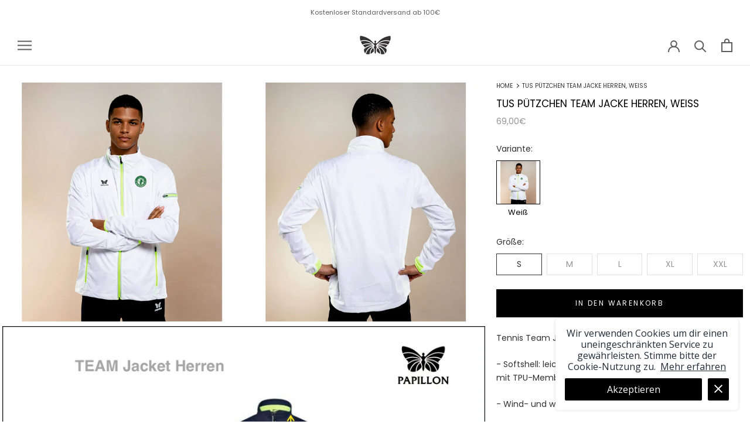

--- FILE ---
content_type: text/html; charset=utf-8
request_url: https://papillon-sportswear.com/products/tc-tus-putzchen-05-team-jacke-2
body_size: 26808
content:
<!doctype html>

<html class="no-js" lang="de">
  <head>
    <meta charset="utf-8"> 
    <meta http-equiv="X-UA-Compatible" content="IE=edge,chrome=1">
    <meta name="viewport" content="width=device-width, initial-scale=1.0, height=device-height, minimum-scale=1.0, maximum-scale=1.0">
    <meta name="theme-color" content="">

    <title>
      TUS PÜTZCHEN TEAM JACKE HERREN, WEISS &ndash; Papillon Sportswear
    </title><meta name="description" content="Tennis Team Jacke für Herren - Softshell: leichtes, elastisches 3 Lagen Funktionsmaterial mit TPU-Membran - Wind- und wasserdicht (5.000mm Wassersäule) - Atmungsaktiv und wasserdampfdurchlässig (5.000g/m²/24h) - Farbton: Weiß - inkl. 1 x Bedruckung mit Clublogo Das Model ist 1,80 m groß und trägt Größe L"><link rel="canonical" href="https://papillon-sportswear.com/products/tc-tus-putzchen-05-team-jacke-2"><link rel="shortcut icon" href="//papillon-sportswear.com/cdn/shop/files/49c45776-6685-40a0-80dd-c7dbd88dae35_96x.png?v=1756289664" type="image/png"><meta property="og:type" content="product">
  <meta property="og:title" content="TUS PÜTZCHEN TEAM JACKE HERREN, WEISS"><meta property="og:image" content="http://papillon-sportswear.com/cdn/shop/files/1126_white-1.jpg?v=1763738401">
    <meta property="og:image:secure_url" content="https://papillon-sportswear.com/cdn/shop/files/1126_white-1.jpg?v=1763738401">
    <meta property="og:image:width" content="2048">
    <meta property="og:image:height" content="2048"><meta property="product:price:amount" content="69,00">
  <meta property="product:price:currency" content="EUR"><meta property="og:description" content="Tennis Team Jacke für Herren - Softshell: leichtes, elastisches 3 Lagen Funktionsmaterial mit TPU-Membran - Wind- und wasserdicht (5.000mm Wassersäule) - Atmungsaktiv und wasserdampfdurchlässig (5.000g/m²/24h) - Farbton: Weiß - inkl. 1 x Bedruckung mit Clublogo Das Model ist 1,80 m groß und trägt Größe L"><meta property="og:url" content="https://papillon-sportswear.com/products/tc-tus-putzchen-05-team-jacke-2">
<meta property="og:site_name" content="Papillon Sportswear"><meta name="twitter:card" content="summary"><meta name="twitter:title" content="TUS PÜTZCHEN TEAM JACKE HERREN, WEISS">
  <meta name="twitter:description" content="Tennis Team Jacke für Herren
- Softshell: leichtes, elastisches 3 Lagen Funktionsmaterial mit TPU-Membran
- Wind- und wasserdicht (5.000mm Wassersäule)
- Atmungsaktiv und wasserdampfdurchlässig (5.000g/m²/24h)
- Farbton: Weiß
- inkl. 1 x Bedruckung mit Clublogo
Das Model ist 1,80 m groß und trägt Größe L">
  <meta name="twitter:image" content="https://papillon-sportswear.com/cdn/shop/files/1126_white-1_600x600_crop_center.jpg?v=1763738401">
    <style>
  @font-face {
  font-family: Poppins;
  font-weight: 400;
  font-style: normal;
  font-display: fallback;
  src: url("//papillon-sportswear.com/cdn/fonts/poppins/poppins_n4.0ba78fa5af9b0e1a374041b3ceaadf0a43b41362.woff2") format("woff2"),
       url("//papillon-sportswear.com/cdn/fonts/poppins/poppins_n4.214741a72ff2596839fc9760ee7a770386cf16ca.woff") format("woff");
}

  @font-face {
  font-family: Poppins;
  font-weight: 400;
  font-style: normal;
  font-display: fallback;
  src: url("//papillon-sportswear.com/cdn/fonts/poppins/poppins_n4.0ba78fa5af9b0e1a374041b3ceaadf0a43b41362.woff2") format("woff2"),
       url("//papillon-sportswear.com/cdn/fonts/poppins/poppins_n4.214741a72ff2596839fc9760ee7a770386cf16ca.woff") format("woff");
}


  @font-face {
  font-family: Poppins;
  font-weight: 700;
  font-style: normal;
  font-display: fallback;
  src: url("//papillon-sportswear.com/cdn/fonts/poppins/poppins_n7.56758dcf284489feb014a026f3727f2f20a54626.woff2") format("woff2"),
       url("//papillon-sportswear.com/cdn/fonts/poppins/poppins_n7.f34f55d9b3d3205d2cd6f64955ff4b36f0cfd8da.woff") format("woff");
}

  @font-face {
  font-family: Poppins;
  font-weight: 400;
  font-style: italic;
  font-display: fallback;
  src: url("//papillon-sportswear.com/cdn/fonts/poppins/poppins_i4.846ad1e22474f856bd6b81ba4585a60799a9f5d2.woff2") format("woff2"),
       url("//papillon-sportswear.com/cdn/fonts/poppins/poppins_i4.56b43284e8b52fc64c1fd271f289a39e8477e9ec.woff") format("woff");
}

  @font-face {
  font-family: Poppins;
  font-weight: 700;
  font-style: italic;
  font-display: fallback;
  src: url("//papillon-sportswear.com/cdn/fonts/poppins/poppins_i7.42fd71da11e9d101e1e6c7932199f925f9eea42d.woff2") format("woff2"),
       url("//papillon-sportswear.com/cdn/fonts/poppins/poppins_i7.ec8499dbd7616004e21155106d13837fff4cf556.woff") format("woff");
}


  :root {
    --heading-font-family : Poppins, sans-serif;
    --heading-font-weight : 400;
    --heading-font-style  : normal;

    --text-font-family : Poppins, sans-serif;
    --text-font-weight : 400;
    --text-font-style  : normal;

    --base-text-font-size   : 14px;
    --default-text-font-size: 14px;--background          : #ffffff;
    --background-rgb      : 255, 255, 255;
    --light-background    : #ffffff;
    --light-background-rgb: 255, 255, 255;
    --heading-color       : #000000;
    --text-color          : #313131;
    --text-color-rgb      : 49, 49, 49;
    --text-color-light    : #939393;
    --text-color-light-rgb: 147, 147, 147;
    --link-color          : #323232;
    --link-color-rgb      : 50, 50, 50;
    --border-color        : #e0e0e0;
    --border-color-rgb    : 224, 224, 224;

    --button-background    : #000000;
    --button-background-rgb: 0, 0, 0;
    --button-text-color    : #ffffff;

    --header-background       : #ffffff;
    --header-heading-color    : #5c5c5c;
    --header-light-text-color : #939393;
    --header-border-color     : #e7e7e7;

    --footer-background    : #ffffff;
    --footer-text-color    : #939393;
    --footer-heading-color : #5c5c5c;
    --footer-border-color  : #efefef;

    --navigation-background      : #ffffff;
    --navigation-background-rgb  : 255, 255, 255;
    --navigation-text-color      : #5c5c5c;
    --navigation-text-color-light: rgba(92, 92, 92, 0.5);
    --navigation-border-color    : rgba(92, 92, 92, 0.25);

    --newsletter-popup-background     : #ffffff;
    --newsletter-popup-text-color     : #1c1b1b;
    --newsletter-popup-text-color-rgb : 28, 27, 27;

    --secondary-elements-background       : #5c5c5c;
    --secondary-elements-background-rgb   : 92, 92, 92;
    --secondary-elements-text-color       : #ffffff;
    --secondary-elements-text-color-light : rgba(255, 255, 255, 0.5);
    --secondary-elements-border-color     : rgba(255, 255, 255, 0.25);

    --product-sale-price-color    : #f94c43;
    --product-sale-price-color-rgb: 249, 76, 67;
    --product-star-rating: #f6a429;

    /* Shopify related variables */
    --payment-terms-background-color: #ffffff;

    /* Products */

    --horizontal-spacing-four-products-per-row: 20px;
        --horizontal-spacing-two-products-per-row : 20px;

    --vertical-spacing-four-products-per-row: 40px;
        --vertical-spacing-two-products-per-row : 50px;

    /* Animation */
    --drawer-transition-timing: cubic-bezier(0.645, 0.045, 0.355, 1);
    --header-base-height: 80px; /* We set a default for browsers that do not support CSS variables */

    /* Cursors */
    --cursor-zoom-in-svg    : url(//papillon-sportswear.com/cdn/shop/t/41/assets/cursor-zoom-in.svg?v=100326362725928540331669489382);
    --cursor-zoom-in-2x-svg : url(//papillon-sportswear.com/cdn/shop/t/41/assets/cursor-zoom-in-2x.svg?v=71919207650934979201669489381);
  }
</style>

<script>
  // IE11 does not have support for CSS variables, so we have to polyfill them
  if (!(((window || {}).CSS || {}).supports && window.CSS.supports('(--a: 0)'))) {
    const script = document.createElement('script');
    script.type = 'text/javascript';
    script.src = 'https://cdn.jsdelivr.net/npm/css-vars-ponyfill@2';
    script.onload = function() {
      cssVars({});
    };

    document.getElementsByTagName('head')[0].appendChild(script);
  }
</script>

    <script>window.performance && window.performance.mark && window.performance.mark('shopify.content_for_header.start');</script><meta name="google-site-verification" content="sW2byEoxtAhE8u3CNRV6r8m1alRxNLf39Qj3NOLVMOc">
<meta name="facebook-domain-verification" content="3pyr8vffx252qrdckeiphugc9y64f7">
<meta name="facebook-domain-verification" content="jhp752n9sqjs89s8l81oangl5bk98a">
<meta name="google-site-verification" content="bhFjGvuu9dImcI4CE5DCnowss0cQfFbEsG9OckZMi9U">
<meta id="shopify-digital-wallet" name="shopify-digital-wallet" content="/33020936332/digital_wallets/dialog">
<meta name="shopify-checkout-api-token" content="648376ecc48872f0f62199243e4269fb">
<meta id="in-context-paypal-metadata" data-shop-id="33020936332" data-venmo-supported="false" data-environment="production" data-locale="de_DE" data-paypal-v4="true" data-currency="EUR">
<link rel="alternate" type="application/json+oembed" href="https://papillon-sportswear.com/products/tc-tus-putzchen-05-team-jacke-2.oembed">
<script async="async" src="/checkouts/internal/preloads.js?locale=de-DE"></script>
<script id="shopify-features" type="application/json">{"accessToken":"648376ecc48872f0f62199243e4269fb","betas":["rich-media-storefront-analytics"],"domain":"papillon-sportswear.com","predictiveSearch":true,"shopId":33020936332,"locale":"de"}</script>
<script>var Shopify = Shopify || {};
Shopify.shop = "papillon-sportswear.myshopify.com";
Shopify.locale = "de";
Shopify.currency = {"active":"EUR","rate":"1.0"};
Shopify.country = "DE";
Shopify.theme = {"name":"Prestige | Zain","id":132607115511,"schema_name":"Prestige","schema_version":"5.7.0","theme_store_id":855,"role":"main"};
Shopify.theme.handle = "null";
Shopify.theme.style = {"id":null,"handle":null};
Shopify.cdnHost = "papillon-sportswear.com/cdn";
Shopify.routes = Shopify.routes || {};
Shopify.routes.root = "/";</script>
<script type="module">!function(o){(o.Shopify=o.Shopify||{}).modules=!0}(window);</script>
<script>!function(o){function n(){var o=[];function n(){o.push(Array.prototype.slice.apply(arguments))}return n.q=o,n}var t=o.Shopify=o.Shopify||{};t.loadFeatures=n(),t.autoloadFeatures=n()}(window);</script>
<script id="shop-js-analytics" type="application/json">{"pageType":"product"}</script>
<script defer="defer" async type="module" src="//papillon-sportswear.com/cdn/shopifycloud/shop-js/modules/v2/client.init-shop-cart-sync_D96QZrIF.de.esm.js"></script>
<script defer="defer" async type="module" src="//papillon-sportswear.com/cdn/shopifycloud/shop-js/modules/v2/chunk.common_SV6uigsF.esm.js"></script>
<script type="module">
  await import("//papillon-sportswear.com/cdn/shopifycloud/shop-js/modules/v2/client.init-shop-cart-sync_D96QZrIF.de.esm.js");
await import("//papillon-sportswear.com/cdn/shopifycloud/shop-js/modules/v2/chunk.common_SV6uigsF.esm.js");

  window.Shopify.SignInWithShop?.initShopCartSync?.({"fedCMEnabled":true,"windoidEnabled":true});

</script>
<script>(function() {
  var isLoaded = false;
  function asyncLoad() {
    if (isLoaded) return;
    isLoaded = true;
    var urls = ["https:\/\/cookie-bar.conversionbear.com\/script?app=cookie_consent\u0026shop=papillon-sportswear.myshopify.com","\/\/full-page-zoom.product-image-zoom.com\/js\/core\/main.min.js?timestamp=1762441987\u0026shop=papillon-sportswear.myshopify.com"];
    for (var i = 0; i < urls.length; i++) {
      var s = document.createElement('script');
      s.type = 'text/javascript';
      s.async = true;
      s.src = urls[i];
      var x = document.getElementsByTagName('script')[0];
      x.parentNode.insertBefore(s, x);
    }
  };
  if(window.attachEvent) {
    window.attachEvent('onload', asyncLoad);
  } else {
    window.addEventListener('load', asyncLoad, false);
  }
})();</script>
<script id="__st">var __st={"a":33020936332,"offset":3600,"reqid":"dd55af63-4b5d-480a-bd3c-8fd0644980e3-1768523804","pageurl":"papillon-sportswear.com\/products\/tc-tus-putzchen-05-team-jacke-2","u":"1414ad50b6fe","p":"product","rtyp":"product","rid":7608174903543};</script>
<script>window.ShopifyPaypalV4VisibilityTracking = true;</script>
<script id="captcha-bootstrap">!function(){'use strict';const t='contact',e='account',n='new_comment',o=[[t,t],['blogs',n],['comments',n],[t,'customer']],c=[[e,'customer_login'],[e,'guest_login'],[e,'recover_customer_password'],[e,'create_customer']],r=t=>t.map((([t,e])=>`form[action*='/${t}']:not([data-nocaptcha='true']) input[name='form_type'][value='${e}']`)).join(','),a=t=>()=>t?[...document.querySelectorAll(t)].map((t=>t.form)):[];function s(){const t=[...o],e=r(t);return a(e)}const i='password',u='form_key',d=['recaptcha-v3-token','g-recaptcha-response','h-captcha-response',i],f=()=>{try{return window.sessionStorage}catch{return}},m='__shopify_v',_=t=>t.elements[u];function p(t,e,n=!1){try{const o=window.sessionStorage,c=JSON.parse(o.getItem(e)),{data:r}=function(t){const{data:e,action:n}=t;return t[m]||n?{data:e,action:n}:{data:t,action:n}}(c);for(const[e,n]of Object.entries(r))t.elements[e]&&(t.elements[e].value=n);n&&o.removeItem(e)}catch(o){console.error('form repopulation failed',{error:o})}}const l='form_type',E='cptcha';function T(t){t.dataset[E]=!0}const w=window,h=w.document,L='Shopify',v='ce_forms',y='captcha';let A=!1;((t,e)=>{const n=(g='f06e6c50-85a8-45c8-87d0-21a2b65856fe',I='https://cdn.shopify.com/shopifycloud/storefront-forms-hcaptcha/ce_storefront_forms_captcha_hcaptcha.v1.5.2.iife.js',D={infoText:'Durch hCaptcha geschützt',privacyText:'Datenschutz',termsText:'Allgemeine Geschäftsbedingungen'},(t,e,n)=>{const o=w[L][v],c=o.bindForm;if(c)return c(t,g,e,D).then(n);var r;o.q.push([[t,g,e,D],n]),r=I,A||(h.body.append(Object.assign(h.createElement('script'),{id:'captcha-provider',async:!0,src:r})),A=!0)});var g,I,D;w[L]=w[L]||{},w[L][v]=w[L][v]||{},w[L][v].q=[],w[L][y]=w[L][y]||{},w[L][y].protect=function(t,e){n(t,void 0,e),T(t)},Object.freeze(w[L][y]),function(t,e,n,w,h,L){const[v,y,A,g]=function(t,e,n){const i=e?o:[],u=t?c:[],d=[...i,...u],f=r(d),m=r(i),_=r(d.filter((([t,e])=>n.includes(e))));return[a(f),a(m),a(_),s()]}(w,h,L),I=t=>{const e=t.target;return e instanceof HTMLFormElement?e:e&&e.form},D=t=>v().includes(t);t.addEventListener('submit',(t=>{const e=I(t);if(!e)return;const n=D(e)&&!e.dataset.hcaptchaBound&&!e.dataset.recaptchaBound,o=_(e),c=g().includes(e)&&(!o||!o.value);(n||c)&&t.preventDefault(),c&&!n&&(function(t){try{if(!f())return;!function(t){const e=f();if(!e)return;const n=_(t);if(!n)return;const o=n.value;o&&e.removeItem(o)}(t);const e=Array.from(Array(32),(()=>Math.random().toString(36)[2])).join('');!function(t,e){_(t)||t.append(Object.assign(document.createElement('input'),{type:'hidden',name:u})),t.elements[u].value=e}(t,e),function(t,e){const n=f();if(!n)return;const o=[...t.querySelectorAll(`input[type='${i}']`)].map((({name:t})=>t)),c=[...d,...o],r={};for(const[a,s]of new FormData(t).entries())c.includes(a)||(r[a]=s);n.setItem(e,JSON.stringify({[m]:1,action:t.action,data:r}))}(t,e)}catch(e){console.error('failed to persist form',e)}}(e),e.submit())}));const S=(t,e)=>{t&&!t.dataset[E]&&(n(t,e.some((e=>e===t))),T(t))};for(const o of['focusin','change'])t.addEventListener(o,(t=>{const e=I(t);D(e)&&S(e,y())}));const B=e.get('form_key'),M=e.get(l),P=B&&M;t.addEventListener('DOMContentLoaded',(()=>{const t=y();if(P)for(const e of t)e.elements[l].value===M&&p(e,B);[...new Set([...A(),...v().filter((t=>'true'===t.dataset.shopifyCaptcha))])].forEach((e=>S(e,t)))}))}(h,new URLSearchParams(w.location.search),n,t,e,['guest_login'])})(!0,!0)}();</script>
<script integrity="sha256-4kQ18oKyAcykRKYeNunJcIwy7WH5gtpwJnB7kiuLZ1E=" data-source-attribution="shopify.loadfeatures" defer="defer" src="//papillon-sportswear.com/cdn/shopifycloud/storefront/assets/storefront/load_feature-a0a9edcb.js" crossorigin="anonymous"></script>
<script data-source-attribution="shopify.dynamic_checkout.dynamic.init">var Shopify=Shopify||{};Shopify.PaymentButton=Shopify.PaymentButton||{isStorefrontPortableWallets:!0,init:function(){window.Shopify.PaymentButton.init=function(){};var t=document.createElement("script");t.src="https://papillon-sportswear.com/cdn/shopifycloud/portable-wallets/latest/portable-wallets.de.js",t.type="module",document.head.appendChild(t)}};
</script>
<script data-source-attribution="shopify.dynamic_checkout.buyer_consent">
  function portableWalletsHideBuyerConsent(e){var t=document.getElementById("shopify-buyer-consent"),n=document.getElementById("shopify-subscription-policy-button");t&&n&&(t.classList.add("hidden"),t.setAttribute("aria-hidden","true"),n.removeEventListener("click",e))}function portableWalletsShowBuyerConsent(e){var t=document.getElementById("shopify-buyer-consent"),n=document.getElementById("shopify-subscription-policy-button");t&&n&&(t.classList.remove("hidden"),t.removeAttribute("aria-hidden"),n.addEventListener("click",e))}window.Shopify?.PaymentButton&&(window.Shopify.PaymentButton.hideBuyerConsent=portableWalletsHideBuyerConsent,window.Shopify.PaymentButton.showBuyerConsent=portableWalletsShowBuyerConsent);
</script>
<script data-source-attribution="shopify.dynamic_checkout.cart.bootstrap">document.addEventListener("DOMContentLoaded",(function(){function t(){return document.querySelector("shopify-accelerated-checkout-cart, shopify-accelerated-checkout")}if(t())Shopify.PaymentButton.init();else{new MutationObserver((function(e,n){t()&&(Shopify.PaymentButton.init(),n.disconnect())})).observe(document.body,{childList:!0,subtree:!0})}}));
</script>
<link id="shopify-accelerated-checkout-styles" rel="stylesheet" media="screen" href="https://papillon-sportswear.com/cdn/shopifycloud/portable-wallets/latest/accelerated-checkout-backwards-compat.css" crossorigin="anonymous">
<style id="shopify-accelerated-checkout-cart">
        #shopify-buyer-consent {
  margin-top: 1em;
  display: inline-block;
  width: 100%;
}

#shopify-buyer-consent.hidden {
  display: none;
}

#shopify-subscription-policy-button {
  background: none;
  border: none;
  padding: 0;
  text-decoration: underline;
  font-size: inherit;
  cursor: pointer;
}

#shopify-subscription-policy-button::before {
  box-shadow: none;
}

      </style>

<script>window.performance && window.performance.mark && window.performance.mark('shopify.content_for_header.end');</script>

    <link rel="stylesheet" href="//papillon-sportswear.com/cdn/shop/t/41/assets/theme.css?v=8567319146758024611762442222">

    <script>// This allows to expose several variables to the global scope, to be used in scripts
      window.theme = {
        pageType: "product",
        moneyFormat: "{{amount_with_comma_separator}}€",
        moneyWithCurrencyFormat: "€{{amount_with_comma_separator}} EUR",
        currencyCodeEnabled: false,
        productImageSize: "natural",
        searchMode: "product",
        showPageTransition: false,
        showElementStaggering: true,
        showImageZooming: true
      };

      window.routes = {
        rootUrl: "\/",
        rootUrlWithoutSlash: '',
        cartUrl: "\/cart",
        cartAddUrl: "\/cart\/add",
        cartChangeUrl: "\/cart\/change",
        searchUrl: "\/search",
        productRecommendationsUrl: "\/recommendations\/products"
      };

      window.languages = {
        cartAddNote: "Bestellnotiz hinzufügen",
        cartEditNote: "Bestellnotiz bearbeiten",
        productImageLoadingError: "Dieses Bild konnte nicht geladen werden. Bitte versuche die Seite neu zu laden.",
        productFormAddToCart: "In den Warenkorb",
        productFormUnavailable: "Nicht verfügbar",
        productFormSoldOut: "Ausverkauft",
        shippingEstimatorOneResult: "1 Option verfügbar:",
        shippingEstimatorMoreResults: "{{count}} Optionen verfügbar:",
        shippingEstimatorNoResults: "Es konnte kein Versand gefunden werden"
      };

      window.lazySizesConfig = {
        loadHidden: false,
        hFac: 0.5,
        expFactor: 2,
        ricTimeout: 150,
        lazyClass: 'Image--lazyLoad',
        loadingClass: 'Image--lazyLoading',
        loadedClass: 'Image--lazyLoaded'
      };

      document.documentElement.className = document.documentElement.className.replace('no-js', 'js');
      document.documentElement.style.setProperty('--window-height', window.innerHeight + 'px');

      // We do a quick detection of some features (we could use Modernizr but for so little...)
      (function() {
        document.documentElement.className += ((window.CSS && window.CSS.supports('(position: sticky) or (position: -webkit-sticky)')) ? ' supports-sticky' : ' no-supports-sticky');
        document.documentElement.className += (window.matchMedia('(-moz-touch-enabled: 1), (hover: none)')).matches ? ' no-supports-hover' : ' supports-hover';
      }());

      
    </script>

    <script src="//papillon-sportswear.com/cdn/shop/t/41/assets/lazysizes.min.js?v=174358363404432586981651918615" async></script><script src="https://code.jquery.com/jquery-3.7.0.min.js" integrity="sha256-2Pmvv0kuTBOenSvLm6bvfBSSHrUJ+3A7x6P5Ebd07/g=" crossorigin="anonymous"></script>
	<link rel="stylesheet" type="text/css" href="//cdn.jsdelivr.net/npm/slick-carousel@1.8.1/slick/slick.css"/>

	<script type="text/javascript" src="//cdn.jsdelivr.net/npm/slick-carousel@1.8.1/slick/slick.min.js"></script>
				
    
    <script src="//papillon-sportswear.com/cdn/shop/t/41/assets/libs.min.js?v=26178543184394469741669474820" defer></script>
    <script src="//papillon-sportswear.com/cdn/shop/t/41/assets/theme.js?v=116291210821653663351669473783" defer></script>
    <script src="//papillon-sportswear.com/cdn/shop/t/41/assets/custom.js?v=105830901608710828791692962970" defer></script>

    <script>
      (function () {
        window.onpageshow = function() {
          if (window.theme.showPageTransition) {
            var pageTransition = document.querySelector('.PageTransition');

            if (pageTransition) {
              pageTransition.style.visibility = 'visible';
              pageTransition.style.opacity = '0';
            }
          }

          // When the page is loaded from the cache, we have to reload the cart content
          document.documentElement.dispatchEvent(new CustomEvent('cart:refresh', {
            bubbles: true
          }));
        };
      })();
    </script>

    
  <script type="application/ld+json">
  {
    "@context": "http://schema.org",
    "@type": "Product",
    "offers": [{
          "@type": "Offer",
          "name": "S",
          "availability":"https://schema.org/InStock",
          "price": 69.0,
          "priceCurrency": "EUR",
          "priceValidUntil": "2026-01-26","url": "/products/tc-tus-putzchen-05-team-jacke-2?variant=42730634051831"
        },
{
          "@type": "Offer",
          "name": "M",
          "availability":"https://schema.org/InStock",
          "price": 69.0,
          "priceCurrency": "EUR",
          "priceValidUntil": "2026-01-26","url": "/products/tc-tus-putzchen-05-team-jacke-2?variant=42730634084599"
        },
{
          "@type": "Offer",
          "name": "L",
          "availability":"https://schema.org/OutOfStock",
          "price": 69.0,
          "priceCurrency": "EUR",
          "priceValidUntil": "2026-01-26","url": "/products/tc-tus-putzchen-05-team-jacke-2?variant=42730634117367"
        },
{
          "@type": "Offer",
          "name": "XL",
          "availability":"https://schema.org/InStock",
          "price": 69.0,
          "priceCurrency": "EUR",
          "priceValidUntil": "2026-01-26","url": "/products/tc-tus-putzchen-05-team-jacke-2?variant=42730634150135"
        },
{
          "@type": "Offer",
          "name": "XXL",
          "availability":"https://schema.org/InStock",
          "price": 69.0,
          "priceCurrency": "EUR",
          "priceValidUntil": "2026-01-26","url": "/products/tc-tus-putzchen-05-team-jacke-2?variant=42730634182903"
        }
],
    "brand": {
      "name": "Papillon Sportswear"
    },
    "name": "TUS PÜTZCHEN TEAM JACKE HERREN, WEISS",
    "description": "Tennis Team Jacke für Herren\n- Softshell: leichtes, elastisches 3 Lagen Funktionsmaterial mit TPU-Membran\n- Wind- und wasserdicht (5.000mm Wassersäule)\n- Atmungsaktiv und wasserdampfdurchlässig (5.000g\/m²\/24h)\n- Farbton: Weiß\n- inkl. 1 x Bedruckung mit Clublogo\nDas Model ist 1,80 m groß und trägt Größe L",
    "category": "",
    "url": "/products/tc-tus-putzchen-05-team-jacke-2",
    "sku": "",
    "image": {
      "@type": "ImageObject",
      "url": "https://papillon-sportswear.com/cdn/shop/files/1126_white-1_1024x.jpg?v=1763738401",
      "image": "https://papillon-sportswear.com/cdn/shop/files/1126_white-1_1024x.jpg?v=1763738401",
      "name": "TUS PÜTZCHEN TEAM JACKE HERREN, WEISS",
      "width": "1024",
      "height": "1024"
    }
  }
  </script>



  <script type="application/ld+json">
  {
    "@context": "http://schema.org",
    "@type": "BreadcrumbList",
  "itemListElement": [{
      "@type": "ListItem",
      "position": 1,
      "name": "Home",
      "item": "https://papillon-sportswear.com"
    },{
          "@type": "ListItem",
          "position": 2,
          "name": "TUS PÜTZCHEN TEAM JACKE HERREN, WEISS",
          "item": "https://papillon-sportswear.com/products/tc-tus-putzchen-05-team-jacke-2"
        }]
  }
  </script>

  <!-- BEGIN app block: shopify://apps/klaviyo-email-marketing-sms/blocks/klaviyo-onsite-embed/2632fe16-c075-4321-a88b-50b567f42507 -->












  <script async src="https://static.klaviyo.com/onsite/js/S7L4Ju/klaviyo.js?company_id=S7L4Ju"></script>
  <script>!function(){if(!window.klaviyo){window._klOnsite=window._klOnsite||[];try{window.klaviyo=new Proxy({},{get:function(n,i){return"push"===i?function(){var n;(n=window._klOnsite).push.apply(n,arguments)}:function(){for(var n=arguments.length,o=new Array(n),w=0;w<n;w++)o[w]=arguments[w];var t="function"==typeof o[o.length-1]?o.pop():void 0,e=new Promise((function(n){window._klOnsite.push([i].concat(o,[function(i){t&&t(i),n(i)}]))}));return e}}})}catch(n){window.klaviyo=window.klaviyo||[],window.klaviyo.push=function(){var n;(n=window._klOnsite).push.apply(n,arguments)}}}}();</script>

  
    <script id="viewed_product">
      if (item == null) {
        var _learnq = _learnq || [];

        var MetafieldReviews = null
        var MetafieldYotpoRating = null
        var MetafieldYotpoCount = null
        var MetafieldLooxRating = null
        var MetafieldLooxCount = null
        var okendoProduct = null
        var okendoProductReviewCount = null
        var okendoProductReviewAverageValue = null
        try {
          // The following fields are used for Customer Hub recently viewed in order to add reviews.
          // This information is not part of __kla_viewed. Instead, it is part of __kla_viewed_reviewed_items
          MetafieldReviews = {};
          MetafieldYotpoRating = null
          MetafieldYotpoCount = null
          MetafieldLooxRating = null
          MetafieldLooxCount = null

          okendoProduct = null
          // If the okendo metafield is not legacy, it will error, which then requires the new json formatted data
          if (okendoProduct && 'error' in okendoProduct) {
            okendoProduct = null
          }
          okendoProductReviewCount = okendoProduct ? okendoProduct.reviewCount : null
          okendoProductReviewAverageValue = okendoProduct ? okendoProduct.reviewAverageValue : null
        } catch (error) {
          console.error('Error in Klaviyo onsite reviews tracking:', error);
        }

        var item = {
          Name: "TUS PÜTZCHEN TEAM JACKE HERREN, WEISS",
          ProductID: 7608174903543,
          Categories: ["TC TuS Pützchen 05"],
          ImageURL: "https://papillon-sportswear.com/cdn/shop/files/1126_white-1_grande.jpg?v=1763738401",
          URL: "https://papillon-sportswear.com/products/tc-tus-putzchen-05-team-jacke-2",
          Brand: "Papillon Sportswear",
          Price: "69,00€",
          Value: "69,00",
          CompareAtPrice: "0,00€"
        };
        _learnq.push(['track', 'Viewed Product', item]);
        _learnq.push(['trackViewedItem', {
          Title: item.Name,
          ItemId: item.ProductID,
          Categories: item.Categories,
          ImageUrl: item.ImageURL,
          Url: item.URL,
          Metadata: {
            Brand: item.Brand,
            Price: item.Price,
            Value: item.Value,
            CompareAtPrice: item.CompareAtPrice
          },
          metafields:{
            reviews: MetafieldReviews,
            yotpo:{
              rating: MetafieldYotpoRating,
              count: MetafieldYotpoCount,
            },
            loox:{
              rating: MetafieldLooxRating,
              count: MetafieldLooxCount,
            },
            okendo: {
              rating: okendoProductReviewAverageValue,
              count: okendoProductReviewCount,
            }
          }
        }]);
      }
    </script>
  




  <script>
    window.klaviyoReviewsProductDesignMode = false
  </script>







<!-- END app block --><link href="https://monorail-edge.shopifysvc.com" rel="dns-prefetch">
<script>(function(){if ("sendBeacon" in navigator && "performance" in window) {try {var session_token_from_headers = performance.getEntriesByType('navigation')[0].serverTiming.find(x => x.name == '_s').description;} catch {var session_token_from_headers = undefined;}var session_cookie_matches = document.cookie.match(/_shopify_s=([^;]*)/);var session_token_from_cookie = session_cookie_matches && session_cookie_matches.length === 2 ? session_cookie_matches[1] : "";var session_token = session_token_from_headers || session_token_from_cookie || "";function handle_abandonment_event(e) {var entries = performance.getEntries().filter(function(entry) {return /monorail-edge.shopifysvc.com/.test(entry.name);});if (!window.abandonment_tracked && entries.length === 0) {window.abandonment_tracked = true;var currentMs = Date.now();var navigation_start = performance.timing.navigationStart;var payload = {shop_id: 33020936332,url: window.location.href,navigation_start,duration: currentMs - navigation_start,session_token,page_type: "product"};window.navigator.sendBeacon("https://monorail-edge.shopifysvc.com/v1/produce", JSON.stringify({schema_id: "online_store_buyer_site_abandonment/1.1",payload: payload,metadata: {event_created_at_ms: currentMs,event_sent_at_ms: currentMs}}));}}window.addEventListener('pagehide', handle_abandonment_event);}}());</script>
<script id="web-pixels-manager-setup">(function e(e,d,r,n,o){if(void 0===o&&(o={}),!Boolean(null===(a=null===(i=window.Shopify)||void 0===i?void 0:i.analytics)||void 0===a?void 0:a.replayQueue)){var i,a;window.Shopify=window.Shopify||{};var t=window.Shopify;t.analytics=t.analytics||{};var s=t.analytics;s.replayQueue=[],s.publish=function(e,d,r){return s.replayQueue.push([e,d,r]),!0};try{self.performance.mark("wpm:start")}catch(e){}var l=function(){var e={modern:/Edge?\/(1{2}[4-9]|1[2-9]\d|[2-9]\d{2}|\d{4,})\.\d+(\.\d+|)|Firefox\/(1{2}[4-9]|1[2-9]\d|[2-9]\d{2}|\d{4,})\.\d+(\.\d+|)|Chrom(ium|e)\/(9{2}|\d{3,})\.\d+(\.\d+|)|(Maci|X1{2}).+ Version\/(15\.\d+|(1[6-9]|[2-9]\d|\d{3,})\.\d+)([,.]\d+|)( \(\w+\)|)( Mobile\/\w+|) Safari\/|Chrome.+OPR\/(9{2}|\d{3,})\.\d+\.\d+|(CPU[ +]OS|iPhone[ +]OS|CPU[ +]iPhone|CPU IPhone OS|CPU iPad OS)[ +]+(15[._]\d+|(1[6-9]|[2-9]\d|\d{3,})[._]\d+)([._]\d+|)|Android:?[ /-](13[3-9]|1[4-9]\d|[2-9]\d{2}|\d{4,})(\.\d+|)(\.\d+|)|Android.+Firefox\/(13[5-9]|1[4-9]\d|[2-9]\d{2}|\d{4,})\.\d+(\.\d+|)|Android.+Chrom(ium|e)\/(13[3-9]|1[4-9]\d|[2-9]\d{2}|\d{4,})\.\d+(\.\d+|)|SamsungBrowser\/([2-9]\d|\d{3,})\.\d+/,legacy:/Edge?\/(1[6-9]|[2-9]\d|\d{3,})\.\d+(\.\d+|)|Firefox\/(5[4-9]|[6-9]\d|\d{3,})\.\d+(\.\d+|)|Chrom(ium|e)\/(5[1-9]|[6-9]\d|\d{3,})\.\d+(\.\d+|)([\d.]+$|.*Safari\/(?![\d.]+ Edge\/[\d.]+$))|(Maci|X1{2}).+ Version\/(10\.\d+|(1[1-9]|[2-9]\d|\d{3,})\.\d+)([,.]\d+|)( \(\w+\)|)( Mobile\/\w+|) Safari\/|Chrome.+OPR\/(3[89]|[4-9]\d|\d{3,})\.\d+\.\d+|(CPU[ +]OS|iPhone[ +]OS|CPU[ +]iPhone|CPU IPhone OS|CPU iPad OS)[ +]+(10[._]\d+|(1[1-9]|[2-9]\d|\d{3,})[._]\d+)([._]\d+|)|Android:?[ /-](13[3-9]|1[4-9]\d|[2-9]\d{2}|\d{4,})(\.\d+|)(\.\d+|)|Mobile Safari.+OPR\/([89]\d|\d{3,})\.\d+\.\d+|Android.+Firefox\/(13[5-9]|1[4-9]\d|[2-9]\d{2}|\d{4,})\.\d+(\.\d+|)|Android.+Chrom(ium|e)\/(13[3-9]|1[4-9]\d|[2-9]\d{2}|\d{4,})\.\d+(\.\d+|)|Android.+(UC? ?Browser|UCWEB|U3)[ /]?(15\.([5-9]|\d{2,})|(1[6-9]|[2-9]\d|\d{3,})\.\d+)\.\d+|SamsungBrowser\/(5\.\d+|([6-9]|\d{2,})\.\d+)|Android.+MQ{2}Browser\/(14(\.(9|\d{2,})|)|(1[5-9]|[2-9]\d|\d{3,})(\.\d+|))(\.\d+|)|K[Aa][Ii]OS\/(3\.\d+|([4-9]|\d{2,})\.\d+)(\.\d+|)/},d=e.modern,r=e.legacy,n=navigator.userAgent;return n.match(d)?"modern":n.match(r)?"legacy":"unknown"}(),u="modern"===l?"modern":"legacy",c=(null!=n?n:{modern:"",legacy:""})[u],f=function(e){return[e.baseUrl,"/wpm","/b",e.hashVersion,"modern"===e.buildTarget?"m":"l",".js"].join("")}({baseUrl:d,hashVersion:r,buildTarget:u}),m=function(e){var d=e.version,r=e.bundleTarget,n=e.surface,o=e.pageUrl,i=e.monorailEndpoint;return{emit:function(e){var a=e.status,t=e.errorMsg,s=(new Date).getTime(),l=JSON.stringify({metadata:{event_sent_at_ms:s},events:[{schema_id:"web_pixels_manager_load/3.1",payload:{version:d,bundle_target:r,page_url:o,status:a,surface:n,error_msg:t},metadata:{event_created_at_ms:s}}]});if(!i)return console&&console.warn&&console.warn("[Web Pixels Manager] No Monorail endpoint provided, skipping logging."),!1;try{return self.navigator.sendBeacon.bind(self.navigator)(i,l)}catch(e){}var u=new XMLHttpRequest;try{return u.open("POST",i,!0),u.setRequestHeader("Content-Type","text/plain"),u.send(l),!0}catch(e){return console&&console.warn&&console.warn("[Web Pixels Manager] Got an unhandled error while logging to Monorail."),!1}}}}({version:r,bundleTarget:l,surface:e.surface,pageUrl:self.location.href,monorailEndpoint:e.monorailEndpoint});try{o.browserTarget=l,function(e){var d=e.src,r=e.async,n=void 0===r||r,o=e.onload,i=e.onerror,a=e.sri,t=e.scriptDataAttributes,s=void 0===t?{}:t,l=document.createElement("script"),u=document.querySelector("head"),c=document.querySelector("body");if(l.async=n,l.src=d,a&&(l.integrity=a,l.crossOrigin="anonymous"),s)for(var f in s)if(Object.prototype.hasOwnProperty.call(s,f))try{l.dataset[f]=s[f]}catch(e){}if(o&&l.addEventListener("load",o),i&&l.addEventListener("error",i),u)u.appendChild(l);else{if(!c)throw new Error("Did not find a head or body element to append the script");c.appendChild(l)}}({src:f,async:!0,onload:function(){if(!function(){var e,d;return Boolean(null===(d=null===(e=window.Shopify)||void 0===e?void 0:e.analytics)||void 0===d?void 0:d.initialized)}()){var d=window.webPixelsManager.init(e)||void 0;if(d){var r=window.Shopify.analytics;r.replayQueue.forEach((function(e){var r=e[0],n=e[1],o=e[2];d.publishCustomEvent(r,n,o)})),r.replayQueue=[],r.publish=d.publishCustomEvent,r.visitor=d.visitor,r.initialized=!0}}},onerror:function(){return m.emit({status:"failed",errorMsg:"".concat(f," has failed to load")})},sri:function(e){var d=/^sha384-[A-Za-z0-9+/=]+$/;return"string"==typeof e&&d.test(e)}(c)?c:"",scriptDataAttributes:o}),m.emit({status:"loading"})}catch(e){m.emit({status:"failed",errorMsg:(null==e?void 0:e.message)||"Unknown error"})}}})({shopId: 33020936332,storefrontBaseUrl: "https://papillon-sportswear.com",extensionsBaseUrl: "https://extensions.shopifycdn.com/cdn/shopifycloud/web-pixels-manager",monorailEndpoint: "https://monorail-edge.shopifysvc.com/unstable/produce_batch",surface: "storefront-renderer",enabledBetaFlags: ["2dca8a86"],webPixelsConfigList: [{"id":"3147464969","configuration":"{\"accountID\":\"S7L4Ju\",\"webPixelConfig\":\"eyJlbmFibGVBZGRlZFRvQ2FydEV2ZW50cyI6IHRydWV9\"}","eventPayloadVersion":"v1","runtimeContext":"STRICT","scriptVersion":"524f6c1ee37bacdca7657a665bdca589","type":"APP","apiClientId":123074,"privacyPurposes":["ANALYTICS","MARKETING"],"dataSharingAdjustments":{"protectedCustomerApprovalScopes":["read_customer_address","read_customer_email","read_customer_name","read_customer_personal_data","read_customer_phone"]}},{"id":"291832073","configuration":"{\"pixel_id\":\"418563092136235\",\"pixel_type\":\"facebook_pixel\",\"metaapp_system_user_token\":\"-\"}","eventPayloadVersion":"v1","runtimeContext":"OPEN","scriptVersion":"ca16bc87fe92b6042fbaa3acc2fbdaa6","type":"APP","apiClientId":2329312,"privacyPurposes":["ANALYTICS","MARKETING","SALE_OF_DATA"],"dataSharingAdjustments":{"protectedCustomerApprovalScopes":["read_customer_address","read_customer_email","read_customer_name","read_customer_personal_data","read_customer_phone"]}},{"id":"shopify-app-pixel","configuration":"{}","eventPayloadVersion":"v1","runtimeContext":"STRICT","scriptVersion":"0450","apiClientId":"shopify-pixel","type":"APP","privacyPurposes":["ANALYTICS","MARKETING"]},{"id":"shopify-custom-pixel","eventPayloadVersion":"v1","runtimeContext":"LAX","scriptVersion":"0450","apiClientId":"shopify-pixel","type":"CUSTOM","privacyPurposes":["ANALYTICS","MARKETING"]}],isMerchantRequest: false,initData: {"shop":{"name":"Papillon Sportswear","paymentSettings":{"currencyCode":"EUR"},"myshopifyDomain":"papillon-sportswear.myshopify.com","countryCode":"DE","storefrontUrl":"https:\/\/papillon-sportswear.com"},"customer":null,"cart":null,"checkout":null,"productVariants":[{"price":{"amount":69.0,"currencyCode":"EUR"},"product":{"title":"TUS PÜTZCHEN TEAM JACKE HERREN, WEISS","vendor":"Papillon Sportswear","id":"7608174903543","untranslatedTitle":"TUS PÜTZCHEN TEAM JACKE HERREN, WEISS","url":"\/products\/tc-tus-putzchen-05-team-jacke-2","type":""},"id":"42730634051831","image":{"src":"\/\/papillon-sportswear.com\/cdn\/shop\/files\/1126_white-1.jpg?v=1763738401"},"sku":"","title":"S","untranslatedTitle":"S"},{"price":{"amount":69.0,"currencyCode":"EUR"},"product":{"title":"TUS PÜTZCHEN TEAM JACKE HERREN, WEISS","vendor":"Papillon Sportswear","id":"7608174903543","untranslatedTitle":"TUS PÜTZCHEN TEAM JACKE HERREN, WEISS","url":"\/products\/tc-tus-putzchen-05-team-jacke-2","type":""},"id":"42730634084599","image":{"src":"\/\/papillon-sportswear.com\/cdn\/shop\/files\/1126_white-1.jpg?v=1763738401"},"sku":"","title":"M","untranslatedTitle":"M"},{"price":{"amount":69.0,"currencyCode":"EUR"},"product":{"title":"TUS PÜTZCHEN TEAM JACKE HERREN, WEISS","vendor":"Papillon Sportswear","id":"7608174903543","untranslatedTitle":"TUS PÜTZCHEN TEAM JACKE HERREN, WEISS","url":"\/products\/tc-tus-putzchen-05-team-jacke-2","type":""},"id":"42730634117367","image":{"src":"\/\/papillon-sportswear.com\/cdn\/shop\/files\/1126_white-1.jpg?v=1763738401"},"sku":"","title":"L","untranslatedTitle":"L"},{"price":{"amount":69.0,"currencyCode":"EUR"},"product":{"title":"TUS PÜTZCHEN TEAM JACKE HERREN, WEISS","vendor":"Papillon Sportswear","id":"7608174903543","untranslatedTitle":"TUS PÜTZCHEN TEAM JACKE HERREN, WEISS","url":"\/products\/tc-tus-putzchen-05-team-jacke-2","type":""},"id":"42730634150135","image":{"src":"\/\/papillon-sportswear.com\/cdn\/shop\/files\/1126_white-1.jpg?v=1763738401"},"sku":"","title":"XL","untranslatedTitle":"XL"},{"price":{"amount":69.0,"currencyCode":"EUR"},"product":{"title":"TUS PÜTZCHEN TEAM JACKE HERREN, WEISS","vendor":"Papillon Sportswear","id":"7608174903543","untranslatedTitle":"TUS PÜTZCHEN TEAM JACKE HERREN, WEISS","url":"\/products\/tc-tus-putzchen-05-team-jacke-2","type":""},"id":"42730634182903","image":{"src":"\/\/papillon-sportswear.com\/cdn\/shop\/files\/1126_white-1.jpg?v=1763738401"},"sku":"","title":"XXL","untranslatedTitle":"XXL"}],"purchasingCompany":null},},"https://papillon-sportswear.com/cdn","fcfee988w5aeb613cpc8e4bc33m6693e112",{"modern":"","legacy":""},{"shopId":"33020936332","storefrontBaseUrl":"https:\/\/papillon-sportswear.com","extensionBaseUrl":"https:\/\/extensions.shopifycdn.com\/cdn\/shopifycloud\/web-pixels-manager","surface":"storefront-renderer","enabledBetaFlags":"[\"2dca8a86\"]","isMerchantRequest":"false","hashVersion":"fcfee988w5aeb613cpc8e4bc33m6693e112","publish":"custom","events":"[[\"page_viewed\",{}],[\"product_viewed\",{\"productVariant\":{\"price\":{\"amount\":69.0,\"currencyCode\":\"EUR\"},\"product\":{\"title\":\"TUS PÜTZCHEN TEAM JACKE HERREN, WEISS\",\"vendor\":\"Papillon Sportswear\",\"id\":\"7608174903543\",\"untranslatedTitle\":\"TUS PÜTZCHEN TEAM JACKE HERREN, WEISS\",\"url\":\"\/products\/tc-tus-putzchen-05-team-jacke-2\",\"type\":\"\"},\"id\":\"42730634051831\",\"image\":{\"src\":\"\/\/papillon-sportswear.com\/cdn\/shop\/files\/1126_white-1.jpg?v=1763738401\"},\"sku\":\"\",\"title\":\"S\",\"untranslatedTitle\":\"S\"}}]]"});</script><script>
  window.ShopifyAnalytics = window.ShopifyAnalytics || {};
  window.ShopifyAnalytics.meta = window.ShopifyAnalytics.meta || {};
  window.ShopifyAnalytics.meta.currency = 'EUR';
  var meta = {"product":{"id":7608174903543,"gid":"gid:\/\/shopify\/Product\/7608174903543","vendor":"Papillon Sportswear","type":"","handle":"tc-tus-putzchen-05-team-jacke-2","variants":[{"id":42730634051831,"price":6900,"name":"TUS PÜTZCHEN TEAM JACKE HERREN, WEISS - S","public_title":"S","sku":""},{"id":42730634084599,"price":6900,"name":"TUS PÜTZCHEN TEAM JACKE HERREN, WEISS - M","public_title":"M","sku":""},{"id":42730634117367,"price":6900,"name":"TUS PÜTZCHEN TEAM JACKE HERREN, WEISS - L","public_title":"L","sku":""},{"id":42730634150135,"price":6900,"name":"TUS PÜTZCHEN TEAM JACKE HERREN, WEISS - XL","public_title":"XL","sku":""},{"id":42730634182903,"price":6900,"name":"TUS PÜTZCHEN TEAM JACKE HERREN, WEISS - XXL","public_title":"XXL","sku":""}],"remote":false},"page":{"pageType":"product","resourceType":"product","resourceId":7608174903543,"requestId":"dd55af63-4b5d-480a-bd3c-8fd0644980e3-1768523804"}};
  for (var attr in meta) {
    window.ShopifyAnalytics.meta[attr] = meta[attr];
  }
</script>
<script class="analytics">
  (function () {
    var customDocumentWrite = function(content) {
      var jquery = null;

      if (window.jQuery) {
        jquery = window.jQuery;
      } else if (window.Checkout && window.Checkout.$) {
        jquery = window.Checkout.$;
      }

      if (jquery) {
        jquery('body').append(content);
      }
    };

    var hasLoggedConversion = function(token) {
      if (token) {
        return document.cookie.indexOf('loggedConversion=' + token) !== -1;
      }
      return false;
    }

    var setCookieIfConversion = function(token) {
      if (token) {
        var twoMonthsFromNow = new Date(Date.now());
        twoMonthsFromNow.setMonth(twoMonthsFromNow.getMonth() + 2);

        document.cookie = 'loggedConversion=' + token + '; expires=' + twoMonthsFromNow;
      }
    }

    var trekkie = window.ShopifyAnalytics.lib = window.trekkie = window.trekkie || [];
    if (trekkie.integrations) {
      return;
    }
    trekkie.methods = [
      'identify',
      'page',
      'ready',
      'track',
      'trackForm',
      'trackLink'
    ];
    trekkie.factory = function(method) {
      return function() {
        var args = Array.prototype.slice.call(arguments);
        args.unshift(method);
        trekkie.push(args);
        return trekkie;
      };
    };
    for (var i = 0; i < trekkie.methods.length; i++) {
      var key = trekkie.methods[i];
      trekkie[key] = trekkie.factory(key);
    }
    trekkie.load = function(config) {
      trekkie.config = config || {};
      trekkie.config.initialDocumentCookie = document.cookie;
      var first = document.getElementsByTagName('script')[0];
      var script = document.createElement('script');
      script.type = 'text/javascript';
      script.onerror = function(e) {
        var scriptFallback = document.createElement('script');
        scriptFallback.type = 'text/javascript';
        scriptFallback.onerror = function(error) {
                var Monorail = {
      produce: function produce(monorailDomain, schemaId, payload) {
        var currentMs = new Date().getTime();
        var event = {
          schema_id: schemaId,
          payload: payload,
          metadata: {
            event_created_at_ms: currentMs,
            event_sent_at_ms: currentMs
          }
        };
        return Monorail.sendRequest("https://" + monorailDomain + "/v1/produce", JSON.stringify(event));
      },
      sendRequest: function sendRequest(endpointUrl, payload) {
        // Try the sendBeacon API
        if (window && window.navigator && typeof window.navigator.sendBeacon === 'function' && typeof window.Blob === 'function' && !Monorail.isIos12()) {
          var blobData = new window.Blob([payload], {
            type: 'text/plain'
          });

          if (window.navigator.sendBeacon(endpointUrl, blobData)) {
            return true;
          } // sendBeacon was not successful

        } // XHR beacon

        var xhr = new XMLHttpRequest();

        try {
          xhr.open('POST', endpointUrl);
          xhr.setRequestHeader('Content-Type', 'text/plain');
          xhr.send(payload);
        } catch (e) {
          console.log(e);
        }

        return false;
      },
      isIos12: function isIos12() {
        return window.navigator.userAgent.lastIndexOf('iPhone; CPU iPhone OS 12_') !== -1 || window.navigator.userAgent.lastIndexOf('iPad; CPU OS 12_') !== -1;
      }
    };
    Monorail.produce('monorail-edge.shopifysvc.com',
      'trekkie_storefront_load_errors/1.1',
      {shop_id: 33020936332,
      theme_id: 132607115511,
      app_name: "storefront",
      context_url: window.location.href,
      source_url: "//papillon-sportswear.com/cdn/s/trekkie.storefront.cd680fe47e6c39ca5d5df5f0a32d569bc48c0f27.min.js"});

        };
        scriptFallback.async = true;
        scriptFallback.src = '//papillon-sportswear.com/cdn/s/trekkie.storefront.cd680fe47e6c39ca5d5df5f0a32d569bc48c0f27.min.js';
        first.parentNode.insertBefore(scriptFallback, first);
      };
      script.async = true;
      script.src = '//papillon-sportswear.com/cdn/s/trekkie.storefront.cd680fe47e6c39ca5d5df5f0a32d569bc48c0f27.min.js';
      first.parentNode.insertBefore(script, first);
    };
    trekkie.load(
      {"Trekkie":{"appName":"storefront","development":false,"defaultAttributes":{"shopId":33020936332,"isMerchantRequest":null,"themeId":132607115511,"themeCityHash":"18124038056375170954","contentLanguage":"de","currency":"EUR","eventMetadataId":"1fd2fdd3-7e1f-49a0-bbbc-01b53d6c0293"},"isServerSideCookieWritingEnabled":true,"monorailRegion":"shop_domain","enabledBetaFlags":["65f19447"]},"Session Attribution":{},"S2S":{"facebookCapiEnabled":true,"source":"trekkie-storefront-renderer","apiClientId":580111}}
    );

    var loaded = false;
    trekkie.ready(function() {
      if (loaded) return;
      loaded = true;

      window.ShopifyAnalytics.lib = window.trekkie;

      var originalDocumentWrite = document.write;
      document.write = customDocumentWrite;
      try { window.ShopifyAnalytics.merchantGoogleAnalytics.call(this); } catch(error) {};
      document.write = originalDocumentWrite;

      window.ShopifyAnalytics.lib.page(null,{"pageType":"product","resourceType":"product","resourceId":7608174903543,"requestId":"dd55af63-4b5d-480a-bd3c-8fd0644980e3-1768523804","shopifyEmitted":true});

      var match = window.location.pathname.match(/checkouts\/(.+)\/(thank_you|post_purchase)/)
      var token = match? match[1]: undefined;
      if (!hasLoggedConversion(token)) {
        setCookieIfConversion(token);
        window.ShopifyAnalytics.lib.track("Viewed Product",{"currency":"EUR","variantId":42730634051831,"productId":7608174903543,"productGid":"gid:\/\/shopify\/Product\/7608174903543","name":"TUS PÜTZCHEN TEAM JACKE HERREN, WEISS - S","price":"69.00","sku":"","brand":"Papillon Sportswear","variant":"S","category":"","nonInteraction":true,"remote":false},undefined,undefined,{"shopifyEmitted":true});
      window.ShopifyAnalytics.lib.track("monorail:\/\/trekkie_storefront_viewed_product\/1.1",{"currency":"EUR","variantId":42730634051831,"productId":7608174903543,"productGid":"gid:\/\/shopify\/Product\/7608174903543","name":"TUS PÜTZCHEN TEAM JACKE HERREN, WEISS - S","price":"69.00","sku":"","brand":"Papillon Sportswear","variant":"S","category":"","nonInteraction":true,"remote":false,"referer":"https:\/\/papillon-sportswear.com\/products\/tc-tus-putzchen-05-team-jacke-2"});
      }
    });


        var eventsListenerScript = document.createElement('script');
        eventsListenerScript.async = true;
        eventsListenerScript.src = "//papillon-sportswear.com/cdn/shopifycloud/storefront/assets/shop_events_listener-3da45d37.js";
        document.getElementsByTagName('head')[0].appendChild(eventsListenerScript);

})();</script>
  <script>
  if (!window.ga || (window.ga && typeof window.ga !== 'function')) {
    window.ga = function ga() {
      (window.ga.q = window.ga.q || []).push(arguments);
      if (window.Shopify && window.Shopify.analytics && typeof window.Shopify.analytics.publish === 'function') {
        window.Shopify.analytics.publish("ga_stub_called", {}, {sendTo: "google_osp_migration"});
      }
      console.error("Shopify's Google Analytics stub called with:", Array.from(arguments), "\nSee https://help.shopify.com/manual/promoting-marketing/pixels/pixel-migration#google for more information.");
    };
    if (window.Shopify && window.Shopify.analytics && typeof window.Shopify.analytics.publish === 'function') {
      window.Shopify.analytics.publish("ga_stub_initialized", {}, {sendTo: "google_osp_migration"});
    }
  }
</script>
<script
  defer
  src="https://papillon-sportswear.com/cdn/shopifycloud/perf-kit/shopify-perf-kit-3.0.3.min.js"
  data-application="storefront-renderer"
  data-shop-id="33020936332"
  data-render-region="gcp-us-east1"
  data-page-type="product"
  data-theme-instance-id="132607115511"
  data-theme-name="Prestige"
  data-theme-version="5.7.0"
  data-monorail-region="shop_domain"
  data-resource-timing-sampling-rate="10"
  data-shs="true"
  data-shs-beacon="true"
  data-shs-export-with-fetch="true"
  data-shs-logs-sample-rate="1"
  data-shs-beacon-endpoint="https://papillon-sportswear.com/api/collect"
></script>
</head><body class="prestige--v4 features--heading-normal features--show-image-zooming features--show-element-staggering  template-product"><svg class="u-visually-hidden">
      <linearGradient id="rating-star-gradient-half">
        <stop offset="50%" stop-color="var(--product-star-rating)" />
        <stop offset="50%" stop-color="var(--text-color-light)" />
      </linearGradient>
    </svg>

    <a class="PageSkipLink u-visually-hidden" href="#main">Direkt zum Inhalt</a>
    <span class="LoadingBar"></span>
    <div class="PageOverlay"></div><div id="shopify-section-popup" class="shopify-section"></div>
    <div id="shopify-section-sidebar-menu" class="shopify-section"><section id="sidebar-menu" class="SidebarMenu Drawer Drawer--small Drawer--fromLeft" aria-hidden="true" data-section-id="sidebar-menu" data-section-type="sidebar-menu">
    <header class="Drawer__Header" data-drawer-animated-left>
      <button class="Drawer__Close Icon-Wrapper--clickable" data-action="close-drawer" data-drawer-id="sidebar-menu" aria-label="Menü schließen"><svg class="Icon Icon--close " role="presentation" viewBox="0 0 16 14">
      <path d="M15 0L1 14m14 0L1 0" stroke="currentColor" fill="none" fill-rule="evenodd"></path>
    </svg></button>
    </header>

    <div class="Drawer__Content">
      <div class="Drawer__Main" data-drawer-animated-left data-scrollable>
        <div class="Drawer__Container">
          <nav class="SidebarMenu__Nav SidebarMenu__Nav--primary" aria-label="Seitenleisten Menü"><div class="Collapsible"><button class="Collapsible__Button Heading u-h6" data-action="toggle-collapsible" aria-expanded="false">Herren<span class="Collapsible__Plus"></span>
                  </button>

                  <div class="Collapsible__Inner">
                    <div class="Collapsible__Content"><div class="Collapsible"><button class="Collapsible__Button Heading Text--subdued Link--primary u-h7" data-action="toggle-collapsible" aria-expanded="false">Oberteile<span class="Collapsible__Plus"></span>
                            </button>

                            <div class="Collapsible__Inner">
                              <div class="Collapsible__Content">
                                <ul class="Linklist Linklist--bordered Linklist--spacingLoose"><li class="Linklist__Item">
                                      <a href="/collections/herren-t-shirts" class="Text--subdued Link Link--primary">T-Shirts &amp; Polos</a>
                                    </li><li class="Linklist__Item">
                                      <a href="/collections/herren-tanktops" class="Text--subdued Link Link--primary">Tanktops</a>
                                    </li><li class="Linklist__Item">
                                      <a href="/collections/herren-hoodies" class="Text--subdued Link Link--primary">Hoodies</a>
                                    </li><li class="Linklist__Item">
                                      <a href="/collections/herren-jacken" class="Text--subdued Link Link--primary">Jacken</a>
                                    </li><li class="Linklist__Item">
                                      <a href="/collections/westen" class="Text--subdued Link Link--primary">Westen</a>
                                    </li><li class="Linklist__Item">
                                      <a href="https://papillon-sportswear.com/collections/herren-halfzips" class="Text--subdued Link Link--primary">Halfzips</a>
                                    </li><li class="Linklist__Item">
                                      <a href="/collections/herren-oberteile" class="Text--subdued Link Link--primary">Alle Oberteile</a>
                                    </li></ul>
                              </div>
                            </div></div><div class="Collapsible"><button class="Collapsible__Button Heading Text--subdued Link--primary u-h7" data-action="toggle-collapsible" aria-expanded="false">Unterteile<span class="Collapsible__Plus"></span>
                            </button>

                            <div class="Collapsible__Inner">
                              <div class="Collapsible__Content">
                                <ul class="Linklist Linklist--bordered Linklist--spacingLoose"><li class="Linklist__Item">
                                      <a href="/collections/herren-hosen" class="Text--subdued Link Link--primary">Hosen</a>
                                    </li><li class="Linklist__Item">
                                      <a href="/collections/herren-shorts" class="Text--subdued Link Link--primary">Shorts</a>
                                    </li><li class="Linklist__Item">
                                      <a href="/collections/herren-unterteile" class="Text--subdued Link Link--primary">Alle Unterteile</a>
                                    </li></ul>
                              </div>
                            </div></div><div class="Collapsible"><button class="Collapsible__Button Heading Text--subdued Link--primary u-h7" data-action="toggle-collapsible" aria-expanded="false">Accessoires<span class="Collapsible__Plus"></span>
                            </button>

                            <div class="Collapsible__Inner">
                              <div class="Collapsible__Content">
                                <ul class="Linklist Linklist--bordered Linklist--spacingLoose"><li class="Linklist__Item">
                                      <a href="/collections/socken" class="Text--subdued Link Link--primary">Socken</a>
                                    </li><li class="Linklist__Item">
                                      <a href="/collections/herren-caps" class="Text--subdued Link Link--primary">Caps</a>
                                    </li><li class="Linklist__Item">
                                      <a href="/collections/herren-accessoires" class="Text--subdued Link Link--primary">Alle Accessoires</a>
                                    </li></ul>
                              </div>
                            </div></div><div class="Collapsible"><a href="/collections/herren-tracksuits" class="Collapsible__Button Heading Text--subdued Link Link--primary u-h7">Tracksuits</a></div></div>
                  </div></div><div class="Collapsible"><button class="Collapsible__Button Heading u-h6" data-action="toggle-collapsible" aria-expanded="false">Damen<span class="Collapsible__Plus"></span>
                  </button>

                  <div class="Collapsible__Inner">
                    <div class="Collapsible__Content"><div class="Collapsible"><button class="Collapsible__Button Heading Text--subdued Link--primary u-h7" data-action="toggle-collapsible" aria-expanded="false">Oberteile<span class="Collapsible__Plus"></span>
                            </button>

                            <div class="Collapsible__Inner">
                              <div class="Collapsible__Content">
                                <ul class="Linklist Linklist--bordered Linklist--spacingLoose"><li class="Linklist__Item">
                                      <a href="/collections/damen-t-shirts-tops" class="Text--subdued Link Link--primary">T-Shirts &amp; Tops</a>
                                    </li><li class="Linklist__Item">
                                      <a href="/collections/damen-hoodies-tag-hoodies" class="Text--subdued Link Link--primary">Hoodies</a>
                                    </li><li class="Linklist__Item">
                                      <a href="/collections/damen-jacken-1" class="Text--subdued Link Link--primary">Jacken</a>
                                    </li><li class="Linklist__Item">
                                      <a href="/collections/damen-westen" class="Text--subdued Link Link--primary">Westen</a>
                                    </li><li class="Linklist__Item">
                                      <a href="/collections/damen-oversize" class="Text--subdued Link Link--primary">Plussize </a>
                                    </li></ul>
                              </div>
                            </div></div><div class="Collapsible"><button class="Collapsible__Button Heading Text--subdued Link--primary u-h7" data-action="toggle-collapsible" aria-expanded="false">Unterteile<span class="Collapsible__Plus"></span>
                            </button>

                            <div class="Collapsible__Inner">
                              <div class="Collapsible__Content">
                                <ul class="Linklist Linklist--bordered Linklist--spacingLoose"><li class="Linklist__Item">
                                      <a href="/collections/damen-rocke" class="Text--subdued Link Link--primary">Röcke</a>
                                    </li><li class="Linklist__Item">
                                      <a href="/collections/damen-hosen-tag-hosen" class="Text--subdued Link Link--primary">Hosen</a>
                                    </li><li class="Linklist__Item">
                                      <a href="/collections/damen-shorts" class="Text--subdued Link Link--primary">Shorts</a>
                                    </li></ul>
                              </div>
                            </div></div><div class="Collapsible"><button class="Collapsible__Button Heading Text--subdued Link--primary u-h7" data-action="toggle-collapsible" aria-expanded="false">Accessoires<span class="Collapsible__Plus"></span>
                            </button>

                            <div class="Collapsible__Inner">
                              <div class="Collapsible__Content">
                                <ul class="Linklist Linklist--bordered Linklist--spacingLoose"><li class="Linklist__Item">
                                      <a href="/collections/damen-caps" class="Text--subdued Link Link--primary">Caps &amp; Visor</a>
                                    </li><li class="Linklist__Item">
                                      <a href="/collections/damen-socken" class="Text--subdued Link Link--primary">Socken</a>
                                    </li></ul>
                              </div>
                            </div></div><div class="Collapsible"><a href="/collections/damen-tracksuits-1" class="Collapsible__Button Heading Text--subdued Link Link--primary u-h7">Tracksuits</a></div></div>
                  </div></div><div class="Collapsible"><button class="Collapsible__Button Heading u-h6" data-action="toggle-collapsible" aria-expanded="false">Jungs<span class="Collapsible__Plus"></span>
                  </button>

                  <div class="Collapsible__Inner">
                    <div class="Collapsible__Content"><div class="Collapsible"><button class="Collapsible__Button Heading Text--subdued Link--primary u-h7" data-action="toggle-collapsible" aria-expanded="false">Oberteile<span class="Collapsible__Plus"></span>
                            </button>

                            <div class="Collapsible__Inner">
                              <div class="Collapsible__Content">
                                <ul class="Linklist Linklist--bordered Linklist--spacingLoose"><li class="Linklist__Item">
                                      <a href="/collections/t-shirts-tops-madchen-kopie-1" class="Text--subdued Link Link--primary">T-Shirts &amp; Polos</a>
                                    </li><li class="Linklist__Item">
                                      <a href="/collections/jungs-jacken-hoodiejacken" class="Text--subdued Link Link--primary">Jacken &amp; Hoodiejacken</a>
                                    </li><li class="Linklist__Item">
                                      <a href="/collections/madchen-hoodies-kopie" class="Text--subdued Link Link--primary">Hoodies </a>
                                    </li></ul>
                              </div>
                            </div></div><div class="Collapsible"><button class="Collapsible__Button Heading Text--subdued Link--primary u-h7" data-action="toggle-collapsible" aria-expanded="false">Unterteile<span class="Collapsible__Plus"></span>
                            </button>

                            <div class="Collapsible__Inner">
                              <div class="Collapsible__Content">
                                <ul class="Linklist Linklist--bordered Linklist--spacingLoose"><li class="Linklist__Item">
                                      <a href="/collections/jungs-unterteile" class="Text--subdued Link Link--primary">Hosen </a>
                                    </li><li class="Linklist__Item">
                                      <a href="/collections/madchen-shorts-kopie" class="Text--subdued Link Link--primary">Shorts</a>
                                    </li></ul>
                              </div>
                            </div></div></div>
                  </div></div><div class="Collapsible"><button class="Collapsible__Button Heading u-h6" data-action="toggle-collapsible" aria-expanded="false">Mädchen<span class="Collapsible__Plus"></span>
                  </button>

                  <div class="Collapsible__Inner">
                    <div class="Collapsible__Content"><div class="Collapsible"><button class="Collapsible__Button Heading Text--subdued Link--primary u-h7" data-action="toggle-collapsible" aria-expanded="false">Oberteile<span class="Collapsible__Plus"></span>
                            </button>

                            <div class="Collapsible__Inner">
                              <div class="Collapsible__Content">
                                <ul class="Linklist Linklist--bordered Linklist--spacingLoose"><li class="Linklist__Item">
                                      <a href="/collections/madchen-t-shirts-tops" class="Text--subdued Link Link--primary">T-Shirts &amp; Tops</a>
                                    </li><li class="Linklist__Item">
                                      <a href="https://papillon-sportswear.com/collections/madchen-jacken-hoodiejacken" class="Text--subdued Link Link--primary">Jacken &amp; Hoodiejacken</a>
                                    </li><li class="Linklist__Item">
                                      <a href="/collections/madchen-hoodies" class="Text--subdued Link Link--primary">Hoodies</a>
                                    </li></ul>
                              </div>
                            </div></div><div class="Collapsible"><button class="Collapsible__Button Heading Text--subdued Link--primary u-h7" data-action="toggle-collapsible" aria-expanded="false">Unterteile<span class="Collapsible__Plus"></span>
                            </button>

                            <div class="Collapsible__Inner">
                              <div class="Collapsible__Content">
                                <ul class="Linklist Linklist--bordered Linklist--spacingLoose"><li class="Linklist__Item">
                                      <a href="/collections/madchen-hosen" class="Text--subdued Link Link--primary">Hosen</a>
                                    </li><li class="Linklist__Item">
                                      <a href="/collections/madchen-rocke" class="Text--subdued Link Link--primary">Röcke</a>
                                    </li><li class="Linklist__Item">
                                      <a href="/collections/rocke-madchen-kopie" class="Text--subdued Link Link--primary">Shorts</a>
                                    </li></ul>
                              </div>
                            </div></div></div>
                  </div></div><div class="Collapsible"><a href="/collections/vintage" class="Collapsible__Button Heading Link Link--primary u-h6">VINTAGE</a></div><div class="Collapsible"><a href="/pages/clubs" class="Collapsible__Button Heading Link Link--primary u-h6">Clubs</a></div><div class="Collapsible"><a href="/collections/gutscheine" class="Collapsible__Button Heading Link Link--primary u-h6">Gutscheine</a></div></nav><nav class="SidebarMenu__Nav SidebarMenu__Nav--secondary">
            <ul class="Linklist Linklist--spacingLoose"><li class="Linklist__Item">
                  <a href="/account" class="Text--subdued Link Link--primary">Account</a>
                </li></ul>
          </nav>
        </div>
      </div></div>
</section>

</div>
<div id="sidebar-cart" class="Drawer Drawer--fromRight" aria-hidden="true" data-section-id="cart" data-section-type="cart" data-section-settings='{
  "type": "drawer",
  "itemCount": 0,
  "drawer": true,
  "hasShippingEstimator": false
}'>
  <div class="Drawer__Header Drawer__Header--bordered Drawer__Container">
      <span class="Drawer__Title Heading u-h4">Warenkorb</span>

      <button class="Drawer__Close Icon-Wrapper--clickable" data-action="close-drawer" data-drawer-id="sidebar-cart" aria-label="Warenkorb schließen"><svg class="Icon Icon--close " role="presentation" viewBox="0 0 16 14">
      <path d="M15 0L1 14m14 0L1 0" stroke="currentColor" fill="none" fill-rule="evenodd"></path>
    </svg></button>
  </div>

  <form class="Cart Drawer__Content" action="/cart" method="POST" novalidate>
    <div class="Drawer__Main" data-scrollable><div class="Cart__ShippingNotice Text--subdued">
          <div class="Drawer__Container"><p>Kaufe für zusätzliche <span>150,00€</span> um kostenlosen Versand zu erhalten!</p></div>
        </div><p class="Cart__Empty Heading u-h5">Dein Warenkorb ist leer</p></div></form>
</div>
<div class="PageContainer">
      <div id="shopify-section-announcement" class="shopify-section"><section id="section-announcement" data-section-id="announcement" data-section-type="announcement-bar">
      <div class="AnnouncementBar">
        <div class="AnnouncementBar__Wrapper">
          <p class="AnnouncementBar__Content Heading">Kostenloser Standardversand ab 100€
</p>
        </div>
      </div>
    </section>

    <style>
      #section-announcement {
        background: #ffffff;
        color: #5c5c5c;
      }
    </style>

    <script>
      document.documentElement.style.setProperty('--announcement-bar-height', document.getElementById('shopify-section-announcement').offsetHeight + 'px');
    </script></div>
      <div id="shopify-section-header" class="shopify-section shopify-section--header"><div id="Search" class="Search" aria-hidden="true">
  <div class="Search__Inner">
    <div class="Search__SearchBar">
      <form action="/search" name="GET" role="search" class="Search__Form">
        <div class="Search__InputIconWrapper">
          <span class="hidden-tablet-and-up"><svg class="Icon Icon--search " role="presentation" viewBox="0 0 18 17">
      <g transform="translate(1 1)" stroke="currentColor" fill="none" fill-rule="evenodd" stroke-linecap="square">
        <path d="M16 16l-5.0752-5.0752"></path>
        <circle cx="6.4" cy="6.4" r="6.4"></circle>
      </g>
    </svg></span>
          <span class="hidden-phone"><svg class="Icon Icon--search-desktop " role="presentation" viewBox="0 0 21 21">
      <g transform="translate(1 1)" stroke="currentColor" stroke-width="2" fill="none" fill-rule="evenodd" stroke-linecap="square">
        <path d="M18 18l-5.7096-5.7096"></path>
        <circle cx="7.2" cy="7.2" r="7.2"></circle>
      </g>
    </svg></span>
        </div>

        <input type="search" class="Search__Input Heading" name="q" autocomplete="off" autocorrect="off" autocapitalize="off" aria-label="Suche..." placeholder="Suche..." autofocus>
        <input type="hidden" name="type" value="product">
      </form>

      <button class="Search__Close Link Link--primary" data-action="close-search" aria-label="Schließen"><svg class="Icon Icon--close " role="presentation" viewBox="0 0 16 14">
      <path d="M15 0L1 14m14 0L1 0" stroke="currentColor" fill="none" fill-rule="evenodd"></path>
    </svg></button>
    </div>

    <div class="Search__Results" aria-hidden="true"></div>
  </div>
</div><header id="section-header"
        class="Header Header--sidebar Header--initialized  Header--withIcons"
        data-section-id="header"
        data-section-type="header"
        data-section-settings='{
  "navigationStyle": "sidebar",
  "hasTransparentHeader": false,
  "isSticky": true
}'
        role="banner">
  <div class="Header__Wrapper">
    <div class="Header__FlexItem Header__FlexItem--fill">
      <button class="Header__Icon Icon-Wrapper Icon-Wrapper--clickable " aria-expanded="false" data-action="open-drawer" data-drawer-id="sidebar-menu" aria-label="Menü öffnen">
        <span class="hidden-tablet-and-up"><svg class="Icon Icon--nav " role="presentation" viewBox="0 0 20 14">
      <path d="M0 14v-1h20v1H0zm0-7.5h20v1H0v-1zM0 0h20v1H0V0z" fill="currentColor"></path>
    </svg></span>
        <span class="hidden-phone"><svg class="Icon Icon--nav-desktop " role="presentation" viewBox="0 0 24 16">
      <path d="M0 15.985v-2h24v2H0zm0-9h24v2H0v-2zm0-7h24v2H0v-2z" fill="currentColor"></path>
    </svg></span>
      </button></div><div class="Header__FlexItem Header__FlexItem--logo"><div class="Header__Logo"><a href="/" class="Header__LogoLink"><img class="Header__LogoImage Header__LogoImage--primary"
               src="//papillon-sportswear.com/cdn/shop/files/papillon-logo-web-black_55x.png?v=1704462784"
               srcset="//papillon-sportswear.com/cdn/shop/files/papillon-logo-web-black_55x.png?v=1704462784 1x, //papillon-sportswear.com/cdn/shop/files/papillon-logo-web-black_55x@2x.png?v=1704462784 2x"
               width="1812"
               height="1115"
               alt="Papillon Sportswear"><!-- <img src="https://cdn.shopify.com/s/files/1/0330/2093/6332/files/ezgif.com-gif-maker_1.gif?v=1694282604" class="img_whi"> -->
      </a></div></div>

    <div class="Header__FlexItem Header__FlexItem--fill"><a href="/account" class="Header__Icon Icon-Wrapper Icon-Wrapper--clickable hidden-phone"><svg class="Icon Icon--account " role="presentation" viewBox="0 0 20 20">
      <g transform="translate(1 1)" stroke="currentColor" stroke-width="2" fill="none" fill-rule="evenodd" stroke-linecap="square">
        <path d="M0 18c0-4.5188182 3.663-8.18181818 8.18181818-8.18181818h1.63636364C14.337 9.81818182 18 13.4811818 18 18"></path>
        <circle cx="9" cy="4.90909091" r="4.90909091"></circle>
      </g>
    </svg></a><a href="/search" class="Header__Icon Icon-Wrapper Icon-Wrapper--clickable " data-action="toggle-search" aria-label="Suche">
        <span class="hidden-tablet-and-up"><svg class="Icon Icon--search " role="presentation" viewBox="0 0 18 17">
      <g transform="translate(1 1)" stroke="currentColor" fill="none" fill-rule="evenodd" stroke-linecap="square">
        <path d="M16 16l-5.0752-5.0752"></path>
        <circle cx="6.4" cy="6.4" r="6.4"></circle>
      </g>
    </svg></span>
        <span class="hidden-phone"><svg class="Icon Icon--search-desktop " role="presentation" viewBox="0 0 21 21">
      <g transform="translate(1 1)" stroke="currentColor" stroke-width="2" fill="none" fill-rule="evenodd" stroke-linecap="square">
        <path d="M18 18l-5.7096-5.7096"></path>
        <circle cx="7.2" cy="7.2" r="7.2"></circle>
      </g>
    </svg></span>
      </a>

      <a href="/cart" class="Header__Icon Icon-Wrapper Icon-Wrapper--clickable " data-action="open-drawer" data-drawer-id="sidebar-cart" aria-expanded="false" aria-label="Warenkorb öffnen">
        <span class="hidden-tablet-and-up"><svg class="Icon Icon--cart " role="presentation" viewBox="0 0 17 20">
      <path d="M0 20V4.995l1 .006v.015l4-.002V4c0-2.484 1.274-4 3.5-4C10.518 0 12 1.48 12 4v1.012l5-.003v.985H1V19h15V6.005h1V20H0zM11 4.49C11 2.267 10.507 1 8.5 1 6.5 1 6 2.27 6 4.49V5l5-.002V4.49z" fill="currentColor"></path>
    </svg></span>
        <span class="hidden-phone"><svg class="Icon Icon--cart-desktop " role="presentation" viewBox="0 0 19 23">
      <path d="M0 22.985V5.995L2 6v.03l17-.014v16.968H0zm17-15H2v13h15v-13zm-5-2.882c0-2.04-.493-3.203-2.5-3.203-2 0-2.5 1.164-2.5 3.203v.912H5V4.647C5 1.19 7.274 0 9.5 0 11.517 0 14 1.354 14 4.647v1.368h-2v-.912z" fill="currentColor"></path>
    </svg></span>
        <span class="Header__CartDot "></span>
      </a>
    </div>
  </div>


</header>

<style>:root {
      --use-sticky-header: 1;
      --use-unsticky-header: 0;
    }

    .shopify-section--header {
      position: -webkit-sticky;
      position: sticky;
    }.Header__LogoImage {
      max-width: 55px;
    }

    @media screen and (max-width: 640px) {
      .Header__LogoImage {
        max-width: 50px;
      }
    }:root {
      --header-is-not-transparent: 1;
      --header-is-transparent: 0;
    }</style>

<script>
  document.documentElement.style.setProperty('--header-height', document.getElementById('shopify-section-header').offsetHeight + 'px');
</script>

</div>

      <main id="main" class="" role="main">
        <div id="shopify-section-template--15997544661239__main" class="shopify-section shopify-section--bordered"><script>
  // To power the recently viewed products section, we save the ID of the product inside the local storage
  (() => {
    let items = JSON.parse(localStorage.getItem('recentlyViewedProducts') || '[]');

    // We check if the current product already exists, and if it does not, we add it at the start
    if (!items.includes(7608174903543)) {
      items.unshift(7608174903543);
    }

    // Then, we save the current product into the local storage, by keeping only the 8 most recent
    try {
      localStorage.setItem('recentlyViewedProducts', JSON.stringify(items.slice(0, 8)));
    } catch (error) {
      // Do nothing, this may happen in Safari in incognito mode
    }
  })();
</script>

<section class="Product Product--large" data-section-id="template--15997544661239__main" data-section-type="product" data-section-settings='{
  "enableHistoryState": true,
  "templateSuffix": "",
  "showInventoryQuantity": false,
  "showSku": false,
  "stackProductImages": true,
  "showThumbnails": false,
  "enableVideoLooping": false,
  "inventoryQuantityThreshold": 0,
  "showPriceInButton": false,
  "enableImageZoom": true,
  "showPaymentButton": false,
  "useAjaxCart": true
}'>
  <div class="Product__Wrapper"><div class="Product__Gallery Product__Gallery--stack Product__Gallery--withDots">
        <span id="ProductGallery" class="Anchor"></span><div class="Product__ActionList hidden-lap-and-up ">
            <div class="Product__ActionItem hidden-lap-and-up">
          <button class="RoundButton RoundButton--small RoundButton--flat" aria-label="Zoomen" data-action="open-product-zoom"><svg class="Icon Icon--plus " role="presentation" viewBox="0 0 16 16">
      <g stroke="currentColor" fill="none" fill-rule="evenodd" stroke-linecap="square">
        <path d="M8,1 L8,15"></path>
        <path d="M1,8 L15,8"></path>
      </g>
    </svg></button>
        </div>
          </div><div class="Product__SlideshowNav Product__SlideshowNav--dots">
                <div class="Product__SlideshowNavScroller"><a href="#Media67455874302217" data-offset="-25" data-focus-on-click class="Product__SlideshowNavDot is-selected"></a><a href="#Media67455874334985" data-offset="-25" data-focus-on-click class="Product__SlideshowNavDot "></a><a href="#Media66055603421449" data-offset="-25" data-focus-on-click class="Product__SlideshowNavDot "></a></div>
              </div><div class="Product__Slideshow Product__Slideshow--zoomable Carousel" data-flickity-config='{
          "prevNextButtons": false,
          "pageDots": false,
          "adaptiveHeight": true,
          "watchCSS": true,
          "autoPlay": 3000,
          "wrapAround": true,
          "dragThreshold": 8,
          "initialIndex": 0,
          "arrowShape": {"x0": 20, "x1": 60, "y1": 40, "x2": 60, "y2": 35, "x3": 25}
        }'>
          <div id="Media67455874302217" tabindex="0" class="Product__SlideItem Product__SlideItem--image Carousel__Cell is-selected" data-media-type="image" data-media-id="67455874302217" data-media-position="1" data-image-media-position="0">
              <div class="AspectRatio AspectRatio--withFallback" style="padding-bottom: 100.0%; --aspect-ratio: 1.0;">
                

                <img class="Image--lazyLoad Image--fadeIn" data-src="//papillon-sportswear.com/cdn/shop/files/1126_white-1_{width}x.jpg?v=1763738401" data-widths="[200,400,600,700,800,900,1000,1200,1400,1600]" data-sizes="auto" data-expand="-100" alt="TUS PÜTZCHEN TEAM JACKE HERREN, WEISS" data-max-width="2048" data-max-height="2048" data-original-src="//papillon-sportswear.com/cdn/shop/files/1126_white-1.jpg?v=1763738401">
                <span class="Image__Loader"></span>

                <noscript>
                  <img src="//papillon-sportswear.com/cdn/shop/files/1126_white-1_800x.jpg?v=1763738401" alt="TUS PÜTZCHEN TEAM JACKE HERREN, WEISS">
                </noscript>
              </div>
            </div><div id="Media67455874334985" tabindex="0" class="Product__SlideItem Product__SlideItem--image Carousel__Cell " data-media-type="image" data-media-id="67455874334985" data-media-position="2" data-image-media-position="1">
              <div class="AspectRatio AspectRatio--withFallback" style="padding-bottom: 100.0%; --aspect-ratio: 1.0;">
                

                <img class="Image--lazyLoad Image--fadeIn" data-src="//papillon-sportswear.com/cdn/shop/files/1126_white-2_{width}x.jpg?v=1763738401" data-widths="[200,400,600,700,800,900,1000,1200,1400,1600]" data-sizes="auto" data-expand="-100" alt="TUS PÜTZCHEN TEAM JACKE HERREN, WEISS" data-max-width="2048" data-max-height="2048" data-original-src="//papillon-sportswear.com/cdn/shop/files/1126_white-2.jpg?v=1763738401">
                <span class="Image__Loader"></span>

                <noscript>
                  <img src="//papillon-sportswear.com/cdn/shop/files/1126_white-2_800x.jpg?v=1763738401" alt="TUS PÜTZCHEN TEAM JACKE HERREN, WEISS">
                </noscript>
              </div>
            </div><div id="Media66055603421449" tabindex="0" class="Product__SlideItem Product__SlideItem--image Carousel__Cell " data-media-type="image" data-media-id="66055603421449" data-media-position="3" data-image-media-position="2">
              <div class="AspectRatio AspectRatio--withFallback" style="padding-bottom: 68.62113402061856%; --aspect-ratio: 1.4572769953051643;">
                

                <img class="Image--lazyLoad Image--fadeIn" data-src="//papillon-sportswear.com/cdn/shop/files/Team_Softshell_Jacke_Herren_2025_{width}x.jpg?v=1767354590" data-widths="[200,400,600,700,800,900,1000,1200,1400]" data-sizes="auto" data-expand="-100" alt="TUS PÜTZCHEN TEAM JACKE HERREN, WEISS" data-max-width="1552" data-max-height="1065" data-original-src="//papillon-sportswear.com/cdn/shop/files/Team_Softshell_Jacke_Herren_2025.jpg?v=1767354590">
                <span class="Image__Loader"></span>

                <noscript>
                  <img src="//papillon-sportswear.com/cdn/shop/files/Team_Softshell_Jacke_Herren_2025_800x.jpg?v=1767354590" alt="TUS PÜTZCHEN TEAM JACKE HERREN, WEISS">
                </noscript>
              </div>
            </div>
        </div><div class="Product__SlideshowMobileNav hidden-lap-and-up">
            <div class="play-button">play</div>
            <div class="pause-button active">pause</div>
            <button class="Product__SlideshowNavArrow Product__SlideshowNavArrow--previous" type="button" data-direction="previous" aria-label="Zurück">
              <svg class="Icon Icon--media-arrow-left " role="presentation" viewBox="0 0 6 9">
      <path d="M5 8.5l-4-4 4-4" stroke="currentColor" fill="none" fill-rule="evenodd" stroke-linecap="square"></path>
    </svg>
            </button>

            <div class="flickity-page-dots"><button type="button" aria-label="Show image 1" class="dot is-selected" data-index="0"></button><button type="button" aria-label="Show image 2" class="dot " data-index="1"></button><button type="button" aria-label="Show image 3" class="dot " data-index="2"></button></div>

            <button class="Product__SlideshowNavArrow Product__SlideshowNavArrow--next" type="button" data-direction="next" aria-label="Vorwärts">
              <svg class="Icon Icon--media-arrow-right " role="presentation" viewBox="0 0 6 9">
      <path d="M1 8.5l4-4-4-4" stroke="currentColor" fill="none" fill-rule="evenodd" stroke-linecap="square"></path>
    </svg>
            </button>
          </div></div><div class="Product__InfoWrapper">
      <div class="Product__Info ">
        <div class="Container">
      <style>
  .breadcrumbs {
    padding-top: 0.5%;
    margin: 0 0 8px;
    font-size: 10px;
    text-transform: uppercase;
  }

  .breadcrumbs__list {
    list-style-type: none;
    margin: 0;
    padding: 0;
  }

  .breadcrumbs__item {
    display: inline-block;
  }

  .breadcrumbs__item:not(:last-child):after {
    border-style: solid;
    border-width: .10em .10em 0 0;
    content: '';
    display: inline-block;
    height: 5px;
    margin: 0 0.6em 0.2em 0.2em;
    position: relative;
    transform: rotate(45deg);
    vertical-align: middle;
    width: 5px;
  }

  .breadcrumbs__link {

  }

  .breadcrumbs__link[aria-current="page"] {
    color: inherit;
    font-weight: normal;
    text-decoration: none;
  }

  .breadcrumbs__link[aria-current="page"]:hover,
  .breadcrumbs__link[aria-current="page"]:focus {
    text-decoration: underline;
  }
</style><nav class="breadcrumbs" role="navigation" aria-label="breadcrumbs">
  <ol class="breadcrumbs__list">
    <li class="breadcrumbs__item">
      <a class="breadcrumbs__link" href="/">Home</a>
    </li><li class="breadcrumbs__item">
          <a class="breadcrumbs__link" href="/products/tc-tus-putzchen-05-team-jacke-2" aria-current="page">TUS PÜTZCHEN TEAM JACKE HERREN, WEISS</a>
        </li></ol>
</nav>
<form method="post" action="/cart/add" id="product_form_7608174903543" accept-charset="UTF-8" class="ProductForm" enctype="multipart/form-data"><input type="hidden" name="form_type" value="product" /><input type="hidden" name="utf8" value="✓" />
<script type="application/json" data-product-json>
  {
    "product": {"id":7608174903543,"title":"TUS PÜTZCHEN TEAM JACKE HERREN, WEISS","handle":"tc-tus-putzchen-05-team-jacke-2","description":"\u003cp data-mce-fragment=\"1\"\u003eTennis Team Jacke für Herren\u003c\/p\u003e\n\u003cp data-mce-fragment=\"1\"\u003e- Softshell: leichtes, elastisches 3 Lagen Funktionsmaterial mit TPU-Membran\u003c\/p\u003e\n\u003cp data-mce-fragment=\"1\"\u003e- Wind- und wasserdicht (5.000mm Wassersäule)\u003c\/p\u003e\n\u003cp data-mce-fragment=\"1\"\u003e- Atmungsaktiv und wasserdampfdurchlässig (5.000g\/m²\/24h)\u003c\/p\u003e\n\u003cp data-mce-fragment=\"1\"\u003e- Farbton: Weiß\u003c\/p\u003e\n\u003cp data-mce-fragment=\"1\"\u003e- inkl. 1 x Bedruckung mit Clublogo\u003c\/p\u003e\n\u003cp data-mce-fragment=\"1\"\u003eDas Model ist 1,80 m groß und trägt Größe L\u003c\/p\u003e","published_at":"2022-05-01T17:41:42+02:00","created_at":"2022-05-01T17:41:40+02:00","vendor":"Papillon Sportswear","type":"","tags":["color:Weiß","herren-team","junioren","rel:herren-tennis","tctusp","variant:"],"price":6900,"price_min":6900,"price_max":6900,"available":true,"price_varies":false,"compare_at_price":null,"compare_at_price_min":0,"compare_at_price_max":0,"compare_at_price_varies":false,"variants":[{"id":42730634051831,"title":"S","option1":"S","option2":null,"option3":null,"sku":"","requires_shipping":true,"taxable":true,"featured_image":null,"available":true,"name":"TUS PÜTZCHEN TEAM JACKE HERREN, WEISS - S","public_title":"S","options":["S"],"price":6900,"weight":0,"compare_at_price":null,"inventory_management":"shopify","barcode":"","requires_selling_plan":false,"selling_plan_allocations":[]},{"id":42730634084599,"title":"M","option1":"M","option2":null,"option3":null,"sku":"","requires_shipping":true,"taxable":true,"featured_image":null,"available":true,"name":"TUS PÜTZCHEN TEAM JACKE HERREN, WEISS - M","public_title":"M","options":["M"],"price":6900,"weight":0,"compare_at_price":null,"inventory_management":"shopify","barcode":"","requires_selling_plan":false,"selling_plan_allocations":[]},{"id":42730634117367,"title":"L","option1":"L","option2":null,"option3":null,"sku":"","requires_shipping":true,"taxable":true,"featured_image":null,"available":false,"name":"TUS PÜTZCHEN TEAM JACKE HERREN, WEISS - L","public_title":"L","options":["L"],"price":6900,"weight":0,"compare_at_price":null,"inventory_management":"shopify","barcode":"","requires_selling_plan":false,"selling_plan_allocations":[]},{"id":42730634150135,"title":"XL","option1":"XL","option2":null,"option3":null,"sku":"","requires_shipping":true,"taxable":true,"featured_image":null,"available":true,"name":"TUS PÜTZCHEN TEAM JACKE HERREN, WEISS - XL","public_title":"XL","options":["XL"],"price":6900,"weight":0,"compare_at_price":null,"inventory_management":"shopify","barcode":"","requires_selling_plan":false,"selling_plan_allocations":[]},{"id":42730634182903,"title":"XXL","option1":"XXL","option2":null,"option3":null,"sku":"","requires_shipping":true,"taxable":true,"featured_image":null,"available":true,"name":"TUS PÜTZCHEN TEAM JACKE HERREN, WEISS - XXL","public_title":"XXL","options":["XXL"],"price":6900,"weight":0,"compare_at_price":null,"inventory_management":"shopify","barcode":"","requires_selling_plan":false,"selling_plan_allocations":[]}],"images":["\/\/papillon-sportswear.com\/cdn\/shop\/files\/1126_white-1.jpg?v=1763738401","\/\/papillon-sportswear.com\/cdn\/shop\/files\/1126_white-2.jpg?v=1763738401","\/\/papillon-sportswear.com\/cdn\/shop\/files\/Team_Softshell_Jacke_Herren_2025.jpg?v=1767354590"],"featured_image":"\/\/papillon-sportswear.com\/cdn\/shop\/files\/1126_white-1.jpg?v=1763738401","options":["Größe"],"media":[{"alt":null,"id":67455874302217,"position":1,"preview_image":{"aspect_ratio":1.0,"height":2048,"width":2048,"src":"\/\/papillon-sportswear.com\/cdn\/shop\/files\/1126_white-1.jpg?v=1763738401"},"aspect_ratio":1.0,"height":2048,"media_type":"image","src":"\/\/papillon-sportswear.com\/cdn\/shop\/files\/1126_white-1.jpg?v=1763738401","width":2048},{"alt":null,"id":67455874334985,"position":2,"preview_image":{"aspect_ratio":1.0,"height":2048,"width":2048,"src":"\/\/papillon-sportswear.com\/cdn\/shop\/files\/1126_white-2.jpg?v=1763738401"},"aspect_ratio":1.0,"height":2048,"media_type":"image","src":"\/\/papillon-sportswear.com\/cdn\/shop\/files\/1126_white-2.jpg?v=1763738401","width":2048},{"alt":null,"id":66055603421449,"position":3,"preview_image":{"aspect_ratio":1.457,"height":1065,"width":1552,"src":"\/\/papillon-sportswear.com\/cdn\/shop\/files\/Team_Softshell_Jacke_Herren_2025.jpg?v=1767354590"},"aspect_ratio":1.457,"height":1065,"media_type":"image","src":"\/\/papillon-sportswear.com\/cdn\/shop\/files\/Team_Softshell_Jacke_Herren_2025.jpg?v=1767354590","width":1552}],"requires_selling_plan":false,"selling_plan_groups":[],"content":"\u003cp data-mce-fragment=\"1\"\u003eTennis Team Jacke für Herren\u003c\/p\u003e\n\u003cp data-mce-fragment=\"1\"\u003e- Softshell: leichtes, elastisches 3 Lagen Funktionsmaterial mit TPU-Membran\u003c\/p\u003e\n\u003cp data-mce-fragment=\"1\"\u003e- Wind- und wasserdicht (5.000mm Wassersäule)\u003c\/p\u003e\n\u003cp data-mce-fragment=\"1\"\u003e- Atmungsaktiv und wasserdampfdurchlässig (5.000g\/m²\/24h)\u003c\/p\u003e\n\u003cp data-mce-fragment=\"1\"\u003e- Farbton: Weiß\u003c\/p\u003e\n\u003cp data-mce-fragment=\"1\"\u003e- inkl. 1 x Bedruckung mit Clublogo\u003c\/p\u003e\n\u003cp data-mce-fragment=\"1\"\u003eDas Model ist 1,80 m groß und trägt Größe L\u003c\/p\u003e"},
    "selected_variant_id": 42730634051831
}
</script><div class="ProductMeta" ><h1 class="ProductMeta__Title Heading u-h2">TUS PÜTZCHEN TEAM JACKE HERREN, WEISS</h1><div class="ProductMeta__PriceList Heading"><span class="ProductMeta__Price Price Text--subdued u-h4">69,00€</span></div>

    <div class="ProductMeta__UnitPriceMeasurement" style="display:none">
      <div class="UnitPriceMeasurement Heading u-h6 Text--subdued">
        <span class="UnitPriceMeasurement__Price"></span>
        <span class="UnitPriceMeasurement__Separator">/ </span>
        <span class="UnitPriceMeasurement__ReferenceValue" style="display: inline"></span>
        <span class="UnitPriceMeasurement__ReferenceUnit"></span>
      </div>
    </div></div>
                    
                

  
                
            <div class="variante">
                            <p class="title">Variante:</p>
                         <style>
    .variantSlider{
        animation: show .3s ease .8s;
        animation-fill-mode: forwards;
        opacity: 0;
    }
    @keyframes show {
        0%{display: block;}
        100%{opacity: 1;display: block;}
    }
    </style>
                            <div class="variantSlider">
                                <div class="varSliderItem">
                                   
                                  
                                
                                </div>
                              
                             
                            </div>
                         
                         
                         
                         
                         <div class="variantSlider n">
                                <div class="varSliderItem">
                                   
                                  <div class="sliderImg vis">
                                      <a href="/products/tc-tus-putzchen-05-team-jacke-2">
                                        <div class="imageWrap">
                                            <img src="//papillon-sportswear.com/cdn/shop/files/1126_white-1_1024x1024.jpg?v=1763738401" alt="">
                                        </div>
                                      </a>
                                        <div class="color">
                                          
                                            
                                            <p>Weiß</p>
                                          	
                                          
                                            
                                          
                                            
                                          
                                            
                                          
                                            
                                          
                                            
                                          
                                        </div>
                                    </div>
                                  
                                  	

                                  
                                  	

                                  
                                  	

                                  
                                  	

                                  
                                  	

                                  
                                  	
                                  		
                                  		
                                        
									

                                  
                                
                                </div>
                              
                            
                            </div>
                         
                         
                         
                        </div>
       
                     <div class="ProductForm__Variants"><div class="ProductForm__Option ProductForm__Option--labelled"><span class="ProductForm__Label">
            Größe:

            
</span><ul class="SizeSwatchList HorizontalList HorizontalList--spacingTight"><li class="HorizontalList__Item">
                <input id="option-template--15997544661239__main-0-0" class="SizeSwatch__Radio" type="radio" name="option-0" value="S" checked="checked" data-option-position="1">
                <label for="option-template--15997544661239__main-0-0" class="SizeSwatch">S</label>
              </li><li class="HorizontalList__Item">
                <input id="option-template--15997544661239__main-0-1" class="SizeSwatch__Radio" type="radio" name="option-0" value="M"  data-option-position="1">
                <label for="option-template--15997544661239__main-0-1" class="SizeSwatch">M</label>
              </li><li class="HorizontalList__Item">
                <input id="option-template--15997544661239__main-0-2" class="SizeSwatch__Radio" type="radio" name="option-0" value="L"  data-option-position="1">
                <label for="option-template--15997544661239__main-0-2" class="SizeSwatch">L</label>
              </li><li class="HorizontalList__Item">
                <input id="option-template--15997544661239__main-0-3" class="SizeSwatch__Radio" type="radio" name="option-0" value="XL"  data-option-position="1">
                <label for="option-template--15997544661239__main-0-3" class="SizeSwatch">XL</label>
              </li><li class="HorizontalList__Item">
                <input id="option-template--15997544661239__main-0-4" class="SizeSwatch__Radio" type="radio" name="option-0" value="XXL"  data-option-position="1">
                <label for="option-template--15997544661239__main-0-4" class="SizeSwatch">XXL</label>
              </li></ul></div><div class="no-js ProductForm__Option">
      <div class="Select Select--primary"><svg class="Icon Icon--select-arrow " role="presentation" viewBox="0 0 19 12">
      <polyline fill="none" stroke="currentColor" points="17 2 9.5 10 2 2" fill-rule="evenodd" stroke-width="2" stroke-linecap="square"></polyline>
    </svg><select id="product-select-7608174903543" name="id" title="Variant"><option selected="selected"  value="42730634051831" data-sku="">S - 69,00€</option><option   value="42730634084599" data-sku="">M - 69,00€</option><option  disabled="disabled" value="42730634117367" data-sku="">L - 69,00€</option><option   value="42730634150135" data-sku="">XL - 69,00€</option><option   value="42730634182903" data-sku="">XXL - 69,00€</option></select>
      </div>
    </div></div><div class="Product__OffScreen"></div><div class="ProductForm__BuyButtons" ><button type="submit" data-use-primary-button="true" class="ProductForm__AddToCart Button Button--primary Button--full" data-action="add-to-cart"><span>In den Warenkorb</span></button></div><div class="ProductMeta__Description" >
                      <div class="Rte"><p data-mce-fragment="1">Tennis Team Jacke für Herren</p>
<p data-mce-fragment="1">- Softshell: leichtes, elastisches 3 Lagen Funktionsmaterial mit TPU-Membran</p>
<p data-mce-fragment="1">- Wind- und wasserdicht (5.000mm Wassersäule)</p>
<p data-mce-fragment="1">- Atmungsaktiv und wasserdampfdurchlässig (5.000g/m²/24h)</p>
<p data-mce-fragment="1">- Farbton: Weiß</p>
<p data-mce-fragment="1">- inkl. 1 x Bedruckung mit Clublogo</p>
<p data-mce-fragment="1">Das Model ist 1,80 m groß und trägt Größe L</p></div>
                    </div><input type="hidden" name="product-id" value="7608174903543" /><input type="hidden" name="section-id" value="template--15997544661239__main" /></form>
        </div><div class="Product__Aside">
            <span id="ProductAside" class="Anchor"></span><div class="Product__Tabs"><div class="Collapsible Collapsible--large" >
            <button class="Collapsible__Button Heading u-h6" data-action="toggle-collapsible" aria-expanded="false">Versand & Retoure<span class="Collapsible__Plus"></span>
            </button>

            <div class="Collapsible__Inner">
              <div class="Collapsible__Content">
                <div class="Rte"><p>Der Versand kostet aktuell 5,90€.<br/>Wir arbeiten an Lösungen um den Versand zu übernehmen für unsere Kunden.<br/><br/>Retourenkosten können aktuell noch nicht von uns übernommen werden. <br/><br/>Personalisierte oder veredelte Produkte – z. B. mit Vereins-, Club- oder Teamlogos – sind von der Retoure ausgeschlossen.<br/><br/>Wir bitten um Verständnis.</p></div>
              </div>
            </div>
          </div></div></div></div>
    </div>


  </div>
</section><div class="pswp" tabindex="-1" role="dialog" aria-hidden="true">
    <!-- Background of PhotoSwipe -->
    <div class="pswp__bg"></div>

    <!-- Slides wrapper with overflow:hidden. -->
    <div class="pswp__scroll-wrap">

      <!-- Container that holds slides. Do not remove as content is dynamically added -->
      <div class="pswp__container">
        <div class="pswp__item"></div>
        <div class="pswp__item"></div>
        <div class="pswp__item"></div>
      </div>

      <!-- Main UI bar -->
      <div class="pswp__ui pswp__ui--hidden">
        <button class="pswp__button pswp__button--prev RoundButton" data-animate-left title="Zurück (linker Pfeil)"><svg class="Icon Icon--arrow-left " role="presentation" viewBox="0 0 11 21">
      <polyline fill="none" stroke="currentColor" points="10.5 0.5 0.5 10.5 10.5 20.5" stroke-width="1.25"></polyline>
    </svg></button>
        <button class="pswp__button pswp__button--close RoundButton RoundButton--large" data-animate-bottom title="Schließen (Esc)"><svg class="Icon Icon--close " role="presentation" viewBox="0 0 16 14">
      <path d="M15 0L1 14m14 0L1 0" stroke="currentColor" fill="none" fill-rule="evenodd"></path>
    </svg></button>
        <button class="pswp__button pswp__button--next RoundButton" data-animate-right title="Weiter (rechter Pfeil)"><svg class="Icon Icon--arrow-right " role="presentation" viewBox="0 0 11 21">
      <polyline fill="none" stroke="currentColor" points="0.5 0.5 10.5 10.5 0.5 20.5" stroke-width="1.25"></polyline>
    </svg></button>
      </div>
    </div>
  </div><script src="https://unpkg.com/flickity@2/dist/flickity.pkgd.min.js"></script>

<script>
  window.ShopifyXR=window.ShopifyXR||function(){(ShopifyXR.q=ShopifyXR.q||[]).push(arguments)};
  ShopifyXR('addModels', []);
  if (window.innerWidth < 500){
    setTimeout(function() {
      $('.Product__Slideshow').flickity()
      $('.pause-button').on( 'click', function() {
        $('.Product__Slideshow').flickity('pausePlayer');
        $(this).toggleClass('active');
        $('.play-button').toggleClass('active');
      });
      $('.play-button').on( 'click', function() {
        $('.Product__Slideshow').flickity('playPlayer');
        $(this).toggleClass('active');
        $('.pause-button').toggleClass('active');
      });
      $('.Product__SlideshowMobileNav .flickity-page-dots .dot').on( 'click', function() {
        $('.Product__Slideshow').flickity('pausePlayer');
      });
      $('.Product__SlideItem').on( 'click', function() {
        $('.Product__Slideshow').flickity('playPlayer');
      });
      
    },2000);
    
  }
</script>

</div>
      </main>

      <div id="shopify-section-footer" class="shopify-section shopify-section--footer"><footer id="section-footer" data-section-id="footer" data-section-type="footer" class="Footer " role="contentinfo">
  <div class="Container"><div class="Footer__Inner"><div class="Footer__Block Footer__Block--text" ><h2 class="Footer__Title Heading u-h6">PAPILLON SPORTSWEAR®</h2></div><div class="Footer__Block Footer__Block--links" ><h2 class="Footer__Title Heading u-h6">Hilfe</h2>

                  <ul class="Linklist"><li class="Linklist__Item">
                        <a href="/pages/vereine" class="Link Link--primary">Vereine</a>
                      </li><li class="Linklist__Item">
                        <a href="/pages/retoure-ubergang" class="Link Link--primary">Retourenportal</a>
                      </li><li class="Linklist__Item">
                        <a href="/collections/gutscheine" class="Link Link--primary">Gutscheine</a>
                      </li><li class="Linklist__Item">
                        <a href="mailto:service@papillon-sportswear.com" class="Link Link--primary">Kundenservice</a>
                      </li><li class="Linklist__Item">
                        <a href="https://www.instagram.com/papillon_sportswear/" class="Link Link--primary">Instagram</a>
                      </li></ul></div><div class="Footer__Block Footer__Block--links" ><h2 class="Footer__Title Heading u-h6">Legal</h2>

                  <ul class="Linklist"><li class="Linklist__Item">
                        <a href="/pages/impressum" class="Link Link--primary">Impressum</a>
                      </li><li class="Linklist__Item">
                        <a href="/pages/agb" class="Link Link--primary">AGB</a>
                      </li><li class="Linklist__Item">
                        <a href="/pages/datenschutz" class="Link Link--primary">Datenschutz</a>
                      </li><li class="Linklist__Item">
                        <a href="/pages/widerrufsrecht" class="Link Link--primary">Widerrufsrecht &amp; Widerrufsformular</a>
                      </li><li class="Linklist__Item">
                        <a href="mailto:info@papillon-sportswear.com" class="Link Link--primary">Kontakt</a>
                      </li></ul></div><div class="Footer__Block Footer__Block--newsletter" ><h2 class="Footer__Title Heading u-h6">Papillon Newsletter</h2><div class="Footer__Content Rte">
                    <p>Melde dich an, um dem Papillon Club beizutreten.<br/>Du erhältst exklusive Inhalte, geheime Aktionen, Rabatte und vieles mehr.<br/><br/>Die Anmeldung ist kostenlos.</p>
                  </div><form method="post" action="/contact#footer-newsletter" id="footer-newsletter" accept-charset="UTF-8" class="Footer__Newsletter Form"><input type="hidden" name="form_type" value="customer" /><input type="hidden" name="utf8" value="✓" /><input type="hidden" name="contact[tags]" value="newsletter">
                    <input type="email" name="contact[email]" class="Form__Input" aria-label="E-Mail Adresse eingeben" placeholder="E-Mail Adresse eingeben" required>
                    <button type="submit" class="Form__Submit Button Button--primary">Anmelden</button></form></div></div><div class="Footer__Aside"><div class="Footer__Copyright">
        <a href="/" class="Footer__StoreName Heading u-h7 Link Link--secondary">©2023 | Papillon Sportswear® | All Rights Reserved</a>
        
      </div><ul class="Footer__PaymentList HorizontalList">
            <li class="HorizontalList__Item"><svg viewBox="0 0 38 24" xmlns="http://www.w3.org/2000/svg" width="38" height="24" role="img" aria-labelledby="pi-maestro"><title id="pi-maestro">Maestro</title><path opacity=".07" d="M35 0H3C1.3 0 0 1.3 0 3v18c0 1.7 1.4 3 3 3h32c1.7 0 3-1.3 3-3V3c0-1.7-1.4-3-3-3z"/><path fill="#fff" d="M35 1c1.1 0 2 .9 2 2v18c0 1.1-.9 2-2 2H3c-1.1 0-2-.9-2-2V3c0-1.1.9-2 2-2h32"/><circle fill="#EB001B" cx="15" cy="12" r="7"/><circle fill="#00A2E5" cx="23" cy="12" r="7"/><path fill="#7375CF" d="M22 12c0-2.4-1.2-4.5-3-5.7-1.8 1.3-3 3.4-3 5.7s1.2 4.5 3 5.7c1.8-1.2 3-3.3 3-5.7z"/></svg></li><li class="HorizontalList__Item"><svg viewBox="0 0 38 24" xmlns="http://www.w3.org/2000/svg" role="img" width="38" height="24" aria-labelledby="pi-master"><title id="pi-master">Mastercard</title><path opacity=".07" d="M35 0H3C1.3 0 0 1.3 0 3v18c0 1.7 1.4 3 3 3h32c1.7 0 3-1.3 3-3V3c0-1.7-1.4-3-3-3z"/><path fill="#fff" d="M35 1c1.1 0 2 .9 2 2v18c0 1.1-.9 2-2 2H3c-1.1 0-2-.9-2-2V3c0-1.1.9-2 2-2h32"/><circle fill="#EB001B" cx="15" cy="12" r="7"/><circle fill="#F79E1B" cx="23" cy="12" r="7"/><path fill="#FF5F00" d="M22 12c0-2.4-1.2-4.5-3-5.7-1.8 1.3-3 3.4-3 5.7s1.2 4.5 3 5.7c1.8-1.2 3-3.3 3-5.7z"/></svg></li><li class="HorizontalList__Item"><svg viewBox="0 0 38 24" xmlns="http://www.w3.org/2000/svg" width="38" height="24" role="img" aria-labelledby="pi-paypal"><title id="pi-paypal">PayPal</title><path opacity=".07" d="M35 0H3C1.3 0 0 1.3 0 3v18c0 1.7 1.4 3 3 3h32c1.7 0 3-1.3 3-3V3c0-1.7-1.4-3-3-3z"/><path fill="#fff" d="M35 1c1.1 0 2 .9 2 2v18c0 1.1-.9 2-2 2H3c-1.1 0-2-.9-2-2V3c0-1.1.9-2 2-2h32"/><path fill="#003087" d="M23.9 8.3c.2-1 0-1.7-.6-2.3-.6-.7-1.7-1-3.1-1h-4.1c-.3 0-.5.2-.6.5L14 15.6c0 .2.1.4.3.4H17l.4-3.4 1.8-2.2 4.7-2.1z"/><path fill="#3086C8" d="M23.9 8.3l-.2.2c-.5 2.8-2.2 3.8-4.6 3.8H18c-.3 0-.5.2-.6.5l-.6 3.9-.2 1c0 .2.1.4.3.4H19c.3 0 .5-.2.5-.4v-.1l.4-2.4v-.1c0-.2.3-.4.5-.4h.3c2.1 0 3.7-.8 4.1-3.2.2-1 .1-1.8-.4-2.4-.1-.5-.3-.7-.5-.8z"/><path fill="#012169" d="M23.3 8.1c-.1-.1-.2-.1-.3-.1-.1 0-.2 0-.3-.1-.3-.1-.7-.1-1.1-.1h-3c-.1 0-.2 0-.2.1-.2.1-.3.2-.3.4l-.7 4.4v.1c0-.3.3-.5.6-.5h1.3c2.5 0 4.1-1 4.6-3.8v-.2c-.1-.1-.3-.2-.5-.2h-.1z"/></svg></li><li class="HorizontalList__Item"><svg viewBox="-36 25 38 24" xmlns="http://www.w3.org/2000/svg" width="38" height="24" role="img" aria-labelledby="pi-unionpay"><title id="pi-unionpay">Union Pay</title><path fill="#005B9A" d="M-36 46.8v.7-.7zM-18.3 25v24h-7.2c-1.3 0-2.1-1-1.8-2.3l4.4-19.4c.3-1.3 1.9-2.3 3.2-2.3h1.4zm12.6 0c-1.3 0-2.9 1-3.2 2.3l-4.5 19.4c-.3 1.3.5 2.3 1.8 2.3h-4.9V25h10.8z"/><path fill="#E9292D" d="M-19.7 25c-1.3 0-2.9 1.1-3.2 2.3l-4.4 19.4c-.3 1.3.5 2.3 1.8 2.3h-8.9c-.8 0-1.5-.6-1.5-1.4v-21c0-.8.7-1.6 1.5-1.6h14.7z"/><path fill="#0E73B9" d="M-5.7 25c-1.3 0-2.9 1.1-3.2 2.3l-4.4 19.4c-.3 1.3.5 2.3 1.8 2.3H-26h.5c-1.3 0-2.1-1-1.8-2.3l4.4-19.4c.3-1.3 1.9-2.3 3.2-2.3h14z"/><path fill="#059DA4" d="M2 26.6v21c0 .8-.6 1.4-1.5 1.4h-12.1c-1.3 0-2.1-1.1-1.8-2.3l4.5-19.4C-8.6 26-7 25-5.7 25H.5c.9 0 1.5.7 1.5 1.6z"/><path fill="#fff" d="M-21.122 38.645h.14c.14 0 .28-.07.28-.14l.42-.63h1.19l-.21.35h1.4l-.21.63h-1.68c-.21.28-.42.42-.7.42h-.84l.21-.63m-.21.91h3.01l-.21.7h-1.19l-.21.7h1.19l-.21.7h-1.19l-.28 1.05c-.07.14 0 .28.28.21h.98l-.21.7h-1.89c-.35 0-.49-.21-.35-.63l.35-1.33h-.77l.21-.7h.77l.21-.7h-.7l.21-.7zm4.83-1.75v.42s.56-.42 1.12-.42h1.96l-.77 2.66c-.07.28-.35.49-.77.49h-2.24l-.49 1.89c0 .07 0 .14.14.14h.42l-.14.56h-1.12c-.42 0-.56-.14-.49-.35l1.47-5.39h.91zm1.68.77h-1.75l-.21.7s.28-.21.77-.21h1.05l.14-.49zm-.63 1.68c.14 0 .21 0 .21-.14l.14-.35h-1.75l-.14.56 1.54-.07zm-1.19.84h.98v.42h.28c.14 0 .21-.07.21-.14l.07-.28h.84l-.14.49c-.07.35-.35.49-.77.56h-.56v.77c0 .14.07.21.35.21h.49l-.14.56h-1.19c-.35 0-.49-.14-.49-.49l.07-2.1zm4.2-2.45l.21-.84h1.19l-.07.28s.56-.28 1.05-.28h1.47l-.21.84h-.21l-1.12 3.85h.21l-.21.77h-.21l-.07.35h-1.19l.07-.35h-2.17l.21-.77h.21l1.12-3.85h-.28m1.26 0l-.28 1.05s.49-.21.91-.28c.07-.35.21-.77.21-.77h-.84zm-.49 1.54l-.28 1.12s.56-.28.98-.28c.14-.42.21-.77.21-.77l-.91-.07zm.21 2.31l.21-.77h-.84l-.21.77h.84zm2.87-4.69h1.12l.07.42c0 .07.07.14.21.14h.21l-.21.7h-.77c-.28 0-.49-.07-.49-.35l-.14-.91zm-.35 1.47h3.57l-.21.77h-1.19l-.21.7h1.12l-.21.77h-1.26l-.28.42h.63l.14.84c0 .07.07.14.21.14h.21l-.21.7h-.7c-.35 0-.56-.07-.56-.35l-.14-.77-.56.84c-.14.21-.35.35-.63.35h-1.05l.21-.7h.35c.14 0 .21-.07.35-.21l.84-1.26h-1.05l.21-.77h1.19l.21-.7h-1.19l.21-.77zm-19.74-5.04c-.14.7-.42 1.19-.91 1.54-.49.35-1.12.56-1.89.56-.7 0-1.26-.21-1.54-.56-.21-.28-.35-.56-.35-.98 0-.14 0-.35.07-.56l.84-3.92h1.19l-.77 3.92v.28c0 .21.07.35.14.49.14.21.35.28.7.28s.7-.07.91-.28c.21-.21.42-.42.49-.77l.77-3.92h1.19l-.84 3.92m1.12-1.54h.84l-.07.49.14-.14c.28-.28.63-.42 1.05-.42.35 0 .63.14.77.35.14.21.21.49.14.91l-.49 2.38h-.91l.42-2.17c.07-.28.07-.49 0-.56-.07-.14-.21-.14-.35-.14-.21 0-.42.07-.56.21-.14.14-.28.35-.28.63l-.42 2.03h-.91l.63-3.57m9.8 0h.84l-.07.49.14-.14c.28-.28.63-.42 1.05-.42.35 0 .63.14.77.35s.21.49.14.91l-.49 2.38h-.91l.42-2.24c.07-.21 0-.42-.07-.49-.07-.14-.21-.14-.35-.14-.21 0-.42.07-.56.21-.14.14-.28.35-.28.63l-.42 2.03h-.91l.7-3.57m-5.81 0h.98l-.77 3.5h-.98l.77-3.5m.35-1.33h.98l-.21.84h-.98l.21-.84zm1.4 4.55c-.21-.21-.35-.56-.35-.98v-.21c0-.07 0-.21.07-.28.14-.56.35-1.05.7-1.33.35-.35.84-.49 1.33-.49.42 0 .77.14 1.05.35.21.21.35.56.35.98v.21c0 .07 0 .21-.07.28-.14.56-.35.98-.7 1.33-.35.35-.84.49-1.33.49-.35 0-.7-.14-1.05-.35m1.89-.7c.14-.21.28-.49.35-.84v-.35c0-.21-.07-.35-.14-.49a.635.635 0 0 0-.49-.21c-.28 0-.49.07-.63.28-.14.21-.28.49-.35.84v.28c0 .21.07.35.14.49.14.14.28.21.49.21.28.07.42 0 .63-.21m6.51-4.69h2.52c.49 0 .84.14 1.12.35.28.21.35.56.35.91v.28c0 .07 0 .21-.07.28-.07.49-.35.98-.7 1.26-.42.35-.84.49-1.4.49h-1.4l-.42 2.03h-1.19l1.19-5.6m.56 2.59h1.12c.28 0 .49-.07.7-.21.14-.14.28-.35.35-.63v-.28c0-.21-.07-.35-.21-.42-.14-.07-.35-.14-.7-.14h-.91l-.35 1.68zm8.68 3.71c-.35.77-.7 1.26-.91 1.47-.21.21-.63.7-1.61.7l.07-.63c.84-.28 1.26-1.4 1.54-1.96l-.28-3.78h1.19l.07 2.38.91-2.31h1.05l-2.03 4.13m-2.94-3.85l-.42.28c-.42-.35-.84-.56-1.54-.21-.98.49-1.89 4.13.91 2.94l.14.21h1.12l.7-3.29-.91.07m-.56 1.82c-.21.56-.56.84-.91.77-.28-.14-.35-.63-.21-1.19.21-.56.56-.84.91-.77.28.14.35.63.21 1.19"/></svg></li><li class="HorizontalList__Item"><svg viewBox="0 0 38 24" xmlns="http://www.w3.org/2000/svg" role="img" width="38" height="24" aria-labelledby="pi-visa"><title id="pi-visa">Visa</title><path opacity=".07" d="M35 0H3C1.3 0 0 1.3 0 3v18c0 1.7 1.4 3 3 3h32c1.7 0 3-1.3 3-3V3c0-1.7-1.4-3-3-3z"/><path fill="#fff" d="M35 1c1.1 0 2 .9 2 2v18c0 1.1-.9 2-2 2H3c-1.1 0-2-.9-2-2V3c0-1.1.9-2 2-2h32"/><path d="M28.3 10.1H28c-.4 1-.7 1.5-1 3h1.9c-.3-1.5-.3-2.2-.6-3zm2.9 5.9h-1.7c-.1 0-.1 0-.2-.1l-.2-.9-.1-.2h-2.4c-.1 0-.2 0-.2.2l-.3.9c0 .1-.1.1-.1.1h-2.1l.2-.5L27 8.7c0-.5.3-.7.8-.7h1.5c.1 0 .2 0 .2.2l1.4 6.5c.1.4.2.7.2 1.1.1.1.1.1.1.2zm-13.4-.3l.4-1.8c.1 0 .2.1.2.1.7.3 1.4.5 2.1.4.2 0 .5-.1.7-.2.5-.2.5-.7.1-1.1-.2-.2-.5-.3-.8-.5-.4-.2-.8-.4-1.1-.7-1.2-1-.8-2.4-.1-3.1.6-.4.9-.8 1.7-.8 1.2 0 2.5 0 3.1.2h.1c-.1.6-.2 1.1-.4 1.7-.5-.2-1-.4-1.5-.4-.3 0-.6 0-.9.1-.2 0-.3.1-.4.2-.2.2-.2.5 0 .7l.5.4c.4.2.8.4 1.1.6.5.3 1 .8 1.1 1.4.2.9-.1 1.7-.9 2.3-.5.4-.7.6-1.4.6-1.4 0-2.5.1-3.4-.2-.1.2-.1.2-.2.1zm-3.5.3c.1-.7.1-.7.2-1 .5-2.2 1-4.5 1.4-6.7.1-.2.1-.3.3-.3H18c-.2 1.2-.4 2.1-.7 3.2-.3 1.5-.6 3-1 4.5 0 .2-.1.2-.3.2M5 8.2c0-.1.2-.2.3-.2h3.4c.5 0 .9.3 1 .8l.9 4.4c0 .1 0 .1.1.2 0-.1.1-.1.1-.1l2.1-5.1c-.1-.1 0-.2.1-.2h2.1c0 .1 0 .1-.1.2l-3.1 7.3c-.1.2-.1.3-.2.4-.1.1-.3 0-.5 0H9.7c-.1 0-.2 0-.2-.2L7.9 9.5c-.2-.2-.5-.5-.9-.6-.6-.3-1.7-.5-1.9-.5L5 8.2z" fill="#142688"/></svg></li>
          </ul></div>
  </div>
</footer><style>
    .Footer {
      border-top: 1px solid var(--border-color);
    }
  </style></div>
    </div>
  <style> .loader {border: 16px solid #f3f3f3; /* Light grey */ border-top: 16px solid #3498db; /* Blue */ border-radius: 50%; width: 120px; height: 120px; animation: spin 2s linear infinite;} @keyframes spin {0% {transform: rotate(0deg); } 100% {transform: rotate(360deg); } </style>
<div id="shopify-block-ANWk3VXE0N3BIWEMvV__11349500561483629931" class="shopify-block shopify-app-block"><script id="ReStock-config">
  var _ReStockConfig = window._ReStockConfig || {};

  _ReStockConfig.templateName = "product";
  _ReStockConfig.isB2BCustomer = null;
  _ReStockConfig.currentLocationId = null;_ReStockConfig.product = {
      selected_or_first_available_variant_id : 42730634051831,
      id : 7608174903543,
      title : "TUS PÜTZCHEN TEAM JACKE HERREN, WEISS",
      handle : "tc-tus-putzchen-05-team-jacke-2",
      available : true,
      featured_image : "\/\/papillon-sportswear.com\/cdn\/shop\/files\/1126_white-1.jpg?v=1763738401",
      images : ["\/\/papillon-sportswear.com\/cdn\/shop\/files\/1126_white-1.jpg?v=1763738401","\/\/papillon-sportswear.com\/cdn\/shop\/files\/1126_white-2.jpg?v=1763738401","\/\/papillon-sportswear.com\/cdn\/shop\/files\/Team_Softshell_Jacke_Herren_2025.jpg?v=1767354590"],
      price : 6900,
      compare_at_price: null,
      vendor : "Papillon Sportswear",
      selling_plan_groups: [],
      variants: [{
         id: 42730634051831,
         title: "S",
         available: true,
         featured_image: null,
         name: null,
         price: 6900,
         compare_at_price: null,
         inventory_management: "shopify",
         sku: "",
         quantity: 1,
      },{
         id: 42730634084599,
         title: "M",
         available: true,
         featured_image: null,
         name: null,
         price: 6900,
         compare_at_price: null,
         inventory_management: "shopify",
         sku: "",
         quantity: 1,
      },{
         id: 42730634117367,
         title: "L",
         available: false,
         featured_image: null,
         name: null,
         price: 6900,
         compare_at_price: null,
         inventory_management: "shopify",
         sku: "",
         quantity: 0,
      },{
         id: 42730634150135,
         title: "XL",
         available: true,
         featured_image: null,
         name: null,
         price: 6900,
         compare_at_price: null,
         inventory_management: "shopify",
         sku: "",
         quantity: 1,
      },{
         id: 42730634182903,
         title: "XXL",
         available: true,
         featured_image: null,
         name: null,
         price: 6900,
         compare_at_price: null,
         inventory_management: "shopify",
         sku: "",
         quantity: 1,
      },]
  };let metafieldConfigData = null;metafieldConfigData = {"ask_for_gdpr_consent_enabled":false,"not_selectable_variants_enabled":false,"pre_order_products_enabled":false,"ui_style":{"notify_me_styles":[{"wrapper":null,"page":"COLLECTION_PAGE","inline_display_mode":"NOT_DISPLAYED","show_floating_button":false,"inject_in_parent_of_wrapper":false,"inject_to_all_wrappers":false,"handle_rerenders":true,"prepend_to_wrapper":false,"custom_styles":null,"product_card_selector":null,"style_mode":"SMART"},{"wrapper":null,"page":"LANDING_PAGES","inline_display_mode":"NOT_DISPLAYED","show_floating_button":false,"inject_in_parent_of_wrapper":false,"inject_to_all_wrappers":false,"handle_rerenders":true,"prepend_to_wrapper":false,"custom_styles":null,"product_card_selector":null,"style_mode":"SMART"}],"product_page_notify_me_style":{"wrapper":[".payment-buttons",".product-single__form"],"support_wrapper":null,"css_selector_from_theme":null,"inline_display_mode":"BUTTON","show_floating_button":false,"hide_buy_it_now_button":false,"inject_in_parent_of_wrapper":false,"inject_to_all_wrappers":false,"handle_rerenders":true,"prepend_to_wrapper":false,"css_selector":null,"css_selector_by_support":null,"custom_styles":{"color":"","showIcon":true,"iconColor":"","borderSize":"","borderColor":"","borderRadius":"","backgroundColor":""},"custom_variant_listener":{"element":null,"property":null,"is_dataset_property":false},"use_add_to_cart_button_selector":false,"style_mode":"MANUAL"},"subscription_form_style":{"custom_styles":{"color":"","showIcon":true,"iconColor":"","borderSize":"","borderColor":"","borderRadius":"","backgroundColor":""},"style_mode":"MANUAL"},"button_classes":["btn","btn--full","add-to-cart","btn--secondary"],"global_raw_css":"","product_page_raw_css":null,"after_subscribe_message_styles":{"toastColor":"fff","toastBackgroundColor":"0cd4a6"}},"ui_contents":[{"notify_me_contents":[{"page":"PRODUCT_PAGE","button_text":"BENACHRICHTIGEN BEI VERFÜGBARKEIT","not_selectable_variants_button_text":"BENACHRICHTIGEN BEI VERFÜGBARKEIT"},{"page":"LANDING_PAGES","button_text":"BENACHRICHTIGEN BEI VERFÜGBARKEIT","not_selectable_variants_button_text":"BENACHRICHTIGEN BEI VERFÜGBARKEIT"},{"page":"COLLECTION_PAGE","button_text":"BENACHRICHTIGEN BEI VERFÜGBARKEIT","not_selectable_variants_button_text":"BENACHRICHTIGEN BEI VERFÜGBARKEIT"}],"subscription_form_content":{"form_title":"E-Mail Benachrichtigung erhalten, sobald der Artikel wieder verfügbar ist.","email_input_placeholder":"Email-Adresse","email_input_below_text":"Keine Sorge, wir mögen Spam genauso wenig wie Du.","email_label":"Email","push_label":"Push notification","sms_label":"SMS","sms_input_placeholder":"1234567890","whatsapp_label":"Whatsapp","whatsapp_input_placeholder":"Whatsapp Number ...","invalid_email_error_message":"Diese E-Mail ist leider nicht gültig,","invalid_phone_number_error_message":"Diese Telefonnummer ist leider nicht gültig,","button_text":"BENACHRICHTIGUNG ERHALTEN","add_to_contacts_checkbox_text":"Benachrichtigen Sie mich über andere Nachrichten oder Angebote","after_subscribe_message_text":"Wir benachrichtigen dich, sobald der Artikel wieder verfügbar ist.","already_subscribed_message_text":"Sie haben bereits diesen Artikel abonniert","push_is_not_allowed_message_text":"You didn't allow this site to send you push notifications. To receive back-in-stock notification from this shop.","style_mode":"SMART"},"language":"de"}],"default_language":"de","shop_id":1324,"app_enabled":true,"base_url":"https://api.notify-me.app","excluded_from_back_in_stock_variants":[],"has_contact_integration":false,"ask_for_contact_integration_is_hidden":false,"disable_branding_permission":false,"is_email_hidden":false,"is_sms_hidden":true,"is_push_hidden":true,"is_whatsapp_hidden":true,"collection_page_show_button_when_any_variant_is_out_of_stock":false,"home_page_show_button_when_any_variant_is_out_of_stock":false,"subscription_limit_reached":true,"is_back_in_stock_active":true,"low_stock":{"excluded_variants":[],"is_service_active":false,"widget_settings":{"show_mode":"ALL","inventory_threshold":1},"product_page":{"is_elements_shown":false,"ui_contents":{"de":{"description":"Nur noch {{remaining_quantity}} Artikel auf Lager!"}},"style_mode":"SMART","widget":{"custom_styles":{"show_icon":true,"icon_color":"EE442E","text_color":"EE442E"},"wrapper_by_support":null,"inject_to_all_wrappers":false}},"collection_page":{"is_elements_shown":false,"ui_contents":{"de":{"description":"Nur noch {{remaining_quantity}} Artikel auf Lager!"}},"style_mode":"SMART","widget":{"custom_styles":{"show_icon":true,"icon_color":"EE442E","text_color":"EE442E"},"wrapper_by_support":null,"inject_to_all_wrappers":false}},"landing_page":{"is_elements_shown":false,"ui_contents":{"de":{"description":"Nur noch {{remaining_quantity}} Artikel auf Lager!"}},"style_mode":"SMART","widget":{"custom_styles":{"show_icon":true,"icon_color":"EE442E","text_color":"EE442E"},"wrapper_by_support":null,"inject_to_all_wrappers":false}}},"is_suspended":false};let metafieldPreOrderData = null;metafieldPreOrderData = {"product_page":{"ui_styles":{"display_mode":"NOT_DISPLAYED","replace_with_add_to_cart_button":true,"hide_buy_it_now_button":false,"button":{"custom_styles":null},"price":{"custom_styles":null,"format":"{symbol}{price}","is_hidden":false},"badge":{"custom_styles":{"text_color":"000","border_radius":10,"background_color":"e4e5e7"},"is_hidden":false},"description":{"is_hidden":false},"style_mode":"SMART"},"ui_contents":{"de":{"badge_text":"Vorbestellen","widget_description":"Das Produkt ist bald verfügbar!","btn_text":"jetzt vorbestellen","soon_available_text":"Coming soon"}},"elements_selectors":{"button":{"css_selector":null,"css_selector_by_support":null,"css_selector_from_theme":null},"price":{"css_selector":null,"css_selector_by_support":null,"css_selector_from_theme":null},"description":{"wrapper_by_support":null},"inject_to_all_wrappers":false}},"collection_page":{"ui_styles":{"display_mode":"NOT_DISPLAYED","button":{"custom_styles":null},"style_mode":"SMART"},"ui_contents":{"de":{"btn_text":"jetzt vorbestellen"}},"elements_selectors":{"button":{"css_selector":null,"css_selector_by_support":null,"css_selector_from_theme":null},"quick_view_button":{"css_selector":null,"css_selector_by_support":null,"css_selector_from_theme":null},"quick_view_section":{"css_selector":null,"css_selector_by_support":null,"css_selector_from_theme":null},"quick_view_section_add_to_cart_button":{"css_selector":null,"css_selector_by_support":null,"css_selector_from_theme":null},"inject_to_all_wrappers":false},"enable_variant_listener_on_cards":false},"landing_page":{"ui_styles":{"display_mode":"NOT_DISPLAYED","button":{"custom_styles":null},"style_mode":"SMART"},"ui_contents":{"de":{"btn_text":"jetzt vorbestellen"}},"elements_selectors":{"button":{"css_selector":null,"css_selector_by_support":null,"css_selector_from_theme":null},"quick_view_button":{"css_selector":null,"css_selector_by_support":null,"css_selector_from_theme":null},"quick_view_section":{"css_selector":null,"css_selector_by_support":null,"css_selector_from_theme":null},"quick_view_section_add_to_cart_button":{"css_selector":null,"css_selector_by_support":null,"css_selector_from_theme":null},"inject_to_all_wrappers":false},"enable_variant_listener_on_cards":false},"limit_reached":false,"variant_ids":[],"is_selling_plan_removed_by_support":false,"selling_plans_settings":{},"selling_plan_id_to_variant_ids":{},"is_service_active":true,"override_cart_requests":true,"excluded_catalogs_products":[],"excluded_catalogs_collections":[],"excluded_company_locations":[],"description_availability_config":{}};let metafieldWishlistData = undefined;metafieldWishlistData = {"is_service_active":false,"is_guest_mode_enabled":true,"wishlist_buttons":{"product_page":{"is_visible":true,"style_mode":"SMART","custom_styles":null,"inject_to_all_wrappers":false,"icon":"heart","inline_button_placements":[]}},"limit_reached":false,"ui_contents":{"de":{"id":961,"add_to_wishlist_button_label":"Zu Favoriten hinzufügen","remove_from_wishlist_button_label":"Es ist auf der Wunschliste","list_access_button_label":"Wunschliste","list_title":"Wunschliste","list_add_all_to_cart_button_label":"Alles in den Warenkorb legen","product_card_add_to_cart_button_label":"In den Warenkorb legen","product_card_out_of_stock_button_label":"Produkt nicht vorrätig","empty_list_description":"Dir haben noch keine Produkte gefallen!","empty_list_explore_button_label":"Shop erkunden","add_to_cart_toast_message":"Zum Warenkorb hinzugefügt","login_modal_button_label":"Login","login_modal_description":"Melden Sie sich bei Ihrem Konto an, um Produkte zu Ihrer Wunschliste hinzuzufügen und Ihre zuvor gespeicherten Artikel anzuzeigen.","login_modal_title":"Anmeldung erforderlich"}},"access_button":{"custom_styles":null,"icon":"heart","position":"bottom-left","hide_floating_button":false,"inline_button_placements":[]},"drawer":{"custom_styles":null,"position":"left"},"add_to_cart_message":{"custom_styles":null,"position":"bottom-right"},"updated_at":1765347113};_ReStockConfig._metafields = {
    sdkConfig: metafieldConfigData,
    preOrderConfig: metafieldPreOrderData,
    wishlistConfig: metafieldWishlistData
  };
</script>

<script src="https://cdn.shopify.com/extensions/019b5558-c52f-7511-86fb-e17557f3d9f4/notify-me-60/assets/restock-sdk-loader.js?v=1766663423" defer></script>


</div></body>
</html>
